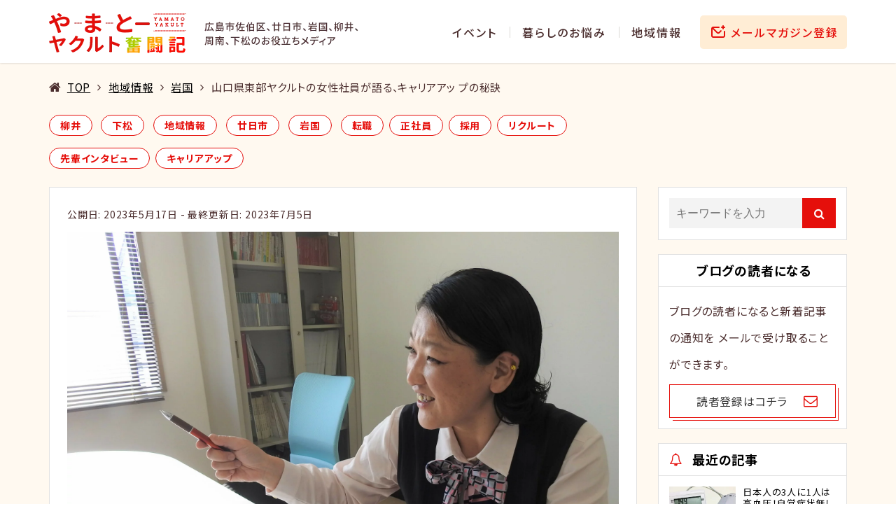

--- FILE ---
content_type: text/html; charset=UTF-8
request_url: https://www.yamato-funtouki.jp/blog/area/46433/
body_size: 55543
content:
<!DOCTYPE html>
<html lang="ja">
<head>
<!-- Google Tag Manager -->
<script>(function(w,d,s,l,i){w[l]=w[l]||[];w[l].push({'gtm.start':
new Date().getTime(),event:'gtm.js'});var f=d.getElementsByTagName(s)[0],
j=d.createElement(s),dl=l!='dataLayer'?'&l='+l:'';j.async=true;j.src=
'https://www.googletagmanager.com/gtm.js?id='+i+dl;f.parentNode.insertBefore(j,f);
})(window,document,'script','dataLayer','GTM-5T64N3H');</script>
<!-- End Google Tag Manager --><meta http-equiv="content-type" content="text/html; charset=UTF-8"/>
<meta name="HandheldFriendly" content="True"/>
<meta name="MobileOptimized" content="320"/>
<meta name="format-detection" content="telephone=no"/>
<meta name="viewport" content="width=device-width, initial-scale=1.0, maximum-scale=1, user-scalable=1.0"/>
<link rel="alternate" type="application/rss+xml" title="やまとーヤクルト奮闘記｜広島市・廿日市市・岩国市のお役立ち情報 RSS Feed" href="https://www.yamato-funtouki.jp/feed/"/>
<link rel="pingback" href="https://www.yamato-funtouki.jp/media-091/xmlrpc.php"/>
<meta property="og:image" content="https://www.yamato-funtouki.jp/media-091/wp-content/uploads/2023/05/1ef1ee9b80f39ecdd28e6a1d21f693ac.jpg">
<link rel="shortcut icon" href="https://www.yamato-funtouki.jp/media-091/wp-content/uploads/2019/11/favicon.ico"/><link rel="apple-touch-icon-precomposed" href="https://www.yamato-funtouki.jp/media-091/wp-content/uploads/2019/11/apple-touch-icon-1.png"/><meta name="twitter:card" content="summary_large_image">
<meta name="twitter:description" content="【社内インタビュー】山口県東部ヤクルトの正社員にインタビュー。やまとーヤクルトで働くきっかけは？『自分が努力すればステップアップするチャンスがある』とキャリアアップしていきた入社20年の社員にインタビュー。エリアを統括するリーダーの立場になったとき、より長期的な目標設定と理想的なビジョンを描くようになったといいます。">
<meta property="og:type" content="article">
<meta property="og:description" content ="【社内インタビュー】山口県東部ヤクルトの正社員にインタビュー。やまとーヤクルトで働くきっかけは？『自分が努力すればステップアップするチャンスがある』とキャリアアップしていきた入社20年の社員にインタビュー。エリアを統括するリーダーの立場になったとき、より長期的な目標設定と理想的なビジョンを描くようになったといいます。" />
<meta property="og:title" content ="山口県東部ヤクルトの女性社員が語る、キャリアアッ プの秘訣" />
<meta property="og:url" content ="https://www.yamato-funtouki.jp/blog/area/46433/" />
<meta property="og:site_name" content ="やまとーヤクルト奮闘記｜広島市・廿日市市・岩国市のお役立ち情報" />
<meta property="og:locale" content ="ja_JP" />
	<meta property="fb:app_id" content="1182629651923263">
<title>山口県東部ヤクルトの女性社員が語る、キャリアアッ プの秘訣</title>
                        <script>
                            /* You can add more configuration options to webfontloader by previously defining the WebFontConfig with your options */
                            if ( typeof WebFontConfig === "undefined" ) {
                                WebFontConfig = new Object();
                            }
                            WebFontConfig['google'] = {families: ['Yu+Go']};

                            (function() {
                                var wf = document.createElement( 'script' );
                                wf.src = 'https://ajax.googleapis.com/ajax/libs/webfont/1.5.3/webfont.js';
                                wf.type = 'text/javascript';
                                wf.async = 'true';
                                var s = document.getElementsByTagName( 'script' )[0];
                                s.parentNode.insertBefore( wf, s );
                            })();
                        </script>
                        <meta name='robots' content='max-image-preview:large' />
	<style>img:is([sizes="auto" i], [sizes^="auto," i]) { contain-intrinsic-size: 3000px 1500px }</style>
	
<!-- All in One SEO Pack 3.3.5 by Michael Torbert of Semper Fi Web Designob_start_detected [-1,-1] -->
<meta name="description"  content="【社内インタビュー】山口県東部ヤクルトの正社員にインタビュー。やまとーヤクルトで働くきっかけは？『自分が努力すればステップアップするチャンスがある』とキャリアアップしていきた入社20年の社員にインタビュー。エリアを統括するリーダーの立場になったとき、より長期的な目標設定と理想的なビジョンを描くようになったといいます。" />

<script type="application/ld+json" class="aioseop-schema">{"@context":"https://schema.org","@graph":[{"@type":"Organization","@id":"https://www.yamato-funtouki.jp/#organization","url":"https://www.yamato-funtouki.jp/","name":"\u3084\u307e\u3068\u30fc\u30e4\u30af\u30eb\u30c8\u596e\u95d8\u8a18\uff5c\u5e83\u5cf6\u5e02\u30fb\u5eff\u65e5\u5e02\u5e02\u30fb\u5ca9\u56fd\u5e02\u306e\u304a\u5f79\u7acb\u3061\u60c5\u5831","sameAs":[]},{"@type":"WebSite","@id":"https://www.yamato-funtouki.jp/#website","url":"https://www.yamato-funtouki.jp/","name":"\u3084\u307e\u3068\u30fc\u30e4\u30af\u30eb\u30c8\u596e\u95d8\u8a18\uff5c\u5e83\u5cf6\u5e02\u30fb\u5eff\u65e5\u5e02\u5e02\u30fb\u5ca9\u56fd\u5e02\u306e\u304a\u5f79\u7acb\u3061\u60c5\u5831","publisher":{"@id":"https://www.yamato-funtouki.jp/#organization"}},{"@type":"WebPage","@id":"https://www.yamato-funtouki.jp/blog/area/46433/#webpage","url":"https://www.yamato-funtouki.jp/blog/area/46433/","inLanguage":"ja","name":"\u5c71\u53e3\u770c\u6771\u90e8\u30e4\u30af\u30eb\u30c8\u306e\u5973\u6027\u793e\u54e1\u304c\u8a9e\u308b\u3001\u30ad\u30e3\u30ea\u30a2\u30a2\u30c3 \u30d7\u306e\u79d8\u8a23","isPartOf":{"@id":"https://www.yamato-funtouki.jp/#website"},"image":{"@type":"ImageObject","@id":"https://www.yamato-funtouki.jp/blog/area/46433/#primaryimage","url":"https://www.yamato-funtouki.jp/media-091/wp-content/uploads/2023/05/1ef1ee9b80f39ecdd28e6a1d21f693ac.jpg","width":2000,"height":1500},"primaryImageOfPage":{"@id":"https://www.yamato-funtouki.jp/blog/area/46433/#primaryimage"},"datePublished":"2023-05-17T03:00:11+09:00","dateModified":"2023-07-05T08:03:49+09:00","description":"\u3010\u793e\u5185\u30a4\u30f3\u30bf\u30d3\u30e5\u30fc\u3011\u5c71\u53e3\u770c\u6771\u90e8\u30e4\u30af\u30eb\u30c8\u306e\u6b63\u793e\u54e1\u306b\u30a4\u30f3\u30bf\u30d3\u30e5\u30fc\u3002\u3084\u307e\u3068\u30fc\u30e4\u30af\u30eb\u30c8\u3067\u50cd\u304f\u304d\u3063\u304b\u3051\u306f\uff1f\u300e\u81ea\u5206\u304c\u52aa\u529b\u3059\u308c\u3070\u30b9\u30c6\u30c3\u30d7\u30a2\u30c3\u30d7\u3059\u308b\u30c1\u30e3\u30f3\u30b9\u304c\u3042\u308b\u300f\u3068\u30ad\u30e3\u30ea\u30a2\u30a2\u30c3\u30d7\u3057\u3066\u3044\u304d\u305f\u5165\u793e20\u5e74\u306e\u793e\u54e1\u306b\u30a4\u30f3\u30bf\u30d3\u30e5\u30fc\u3002\u30a8\u30ea\u30a2\u3092\u7d71\u62ec\u3059\u308b\u30ea\u30fc\u30c0\u30fc\u306e\u7acb\u5834\u306b\u306a\u3063\u305f\u3068\u304d\u3001\u3088\u308a\u9577\u671f\u7684\u306a\u76ee\u6a19\u8a2d\u5b9a\u3068\u7406\u60f3\u7684\u306a\u30d3\u30b8\u30e7\u30f3\u3092\u63cf\u304f\u3088\u3046\u306b\u306a\u3063\u305f\u3068\u3044\u3044\u307e\u3059\u3002"},{"@type":"Article","@id":"https://www.yamato-funtouki.jp/blog/area/46433/#article","isPartOf":{"@id":"https://www.yamato-funtouki.jp/blog/area/46433/#webpage"},"author":{"@id":"https://www.yamato-funtouki.jp/blog/author/somekawa/#author"},"headline":"\u5c71\u53e3\u770c\u6771\u90e8\u30e4\u30af\u30eb\u30c8\u306e\u5973\u6027\u793e\u54e1\u304c\u8a9e\u308b\u3001\u30ad\u30e3\u30ea\u30a2\u30a2\u30c3 \u30d7\u306e\u79d8\u8a23","datePublished":"2023-05-17T03:00:11+09:00","dateModified":"2023-07-05T08:03:49+09:00","commentCount":0,"mainEntityOfPage":{"@id":"https://www.yamato-funtouki.jp/blog/area/46433/#webpage"},"publisher":{"@id":"https://www.yamato-funtouki.jp/#organization"},"articleSection":"\u67f3\u4e95, \u4e0b\u677e, \u5730\u57df\u60c5\u5831, \u5eff\u65e5\u5e02, \u5ca9\u56fd, \u8ee2\u8077, \u6b63\u793e\u54e1, \u63a1\u7528, \u30ea\u30af\u30eb\u30fc\u30c8, \u5148\u8f29\u30a4\u30f3\u30bf\u30d3\u30e5\u30fc, \u30ad\u30e3\u30ea\u30a2\u30a2\u30c3\u30d7","image":{"@type":"ImageObject","@id":"https://www.yamato-funtouki.jp/blog/area/46433/#primaryimage","url":"https://www.yamato-funtouki.jp/media-091/wp-content/uploads/2023/05/1ef1ee9b80f39ecdd28e6a1d21f693ac.jpg","width":2000,"height":1500}},{"@type":"Person","@id":"https://www.yamato-funtouki.jp/blog/author/somekawa/#author","name":"\u67d3\u5ddd\u5343\u6075","sameAs":[],"image":{"@type":"ImageObject","@id":"https://www.yamato-funtouki.jp/#personlogo","url":"https://www.yamato-funtouki.jp/media-091/wp-content/uploads/2021/04/df088c48da57fbaf2a948da0efa3c11b-96x96.jpg","width":96,"height":96,"caption":"\u67d3\u5ddd\u5343\u6075"}}]}</script>
<link rel="canonical" href="https://www.yamato-funtouki.jp/blog/area/46433/" />
<!-- All in One SEO Pack -->
<link rel='dns-prefetch' href='//www.googletagmanager.com' />
<link rel='dns-prefetch' href='//fonts.googleapis.com' />
<link rel="alternate" type="application/rss+xml" title="やまとーヤクルト奮闘記｜広島市・廿日市市・岩国市のお役立ち情報 &raquo; フィード" href="https://www.yamato-funtouki.jp/feed/" />
<link rel="alternate" type="application/rss+xml" title="やまとーヤクルト奮闘記｜広島市・廿日市市・岩国市のお役立ち情報 &raquo; コメントフィード" href="https://www.yamato-funtouki.jp/comments/feed/" />
<script type="text/javascript">
/* <![CDATA[ */
window._wpemojiSettings = {"baseUrl":"https:\/\/s.w.org\/images\/core\/emoji\/15.0.3\/72x72\/","ext":".png","svgUrl":"https:\/\/s.w.org\/images\/core\/emoji\/15.0.3\/svg\/","svgExt":".svg","source":{"concatemoji":"https:\/\/www.yamato-funtouki.jp\/media-091\/wp-includes\/js\/wp-emoji-release.min.js?ver=6.7.1"}};
/*! This file is auto-generated */
!function(i,n){var o,s,e;function c(e){try{var t={supportTests:e,timestamp:(new Date).valueOf()};sessionStorage.setItem(o,JSON.stringify(t))}catch(e){}}function p(e,t,n){e.clearRect(0,0,e.canvas.width,e.canvas.height),e.fillText(t,0,0);var t=new Uint32Array(e.getImageData(0,0,e.canvas.width,e.canvas.height).data),r=(e.clearRect(0,0,e.canvas.width,e.canvas.height),e.fillText(n,0,0),new Uint32Array(e.getImageData(0,0,e.canvas.width,e.canvas.height).data));return t.every(function(e,t){return e===r[t]})}function u(e,t,n){switch(t){case"flag":return n(e,"\ud83c\udff3\ufe0f\u200d\u26a7\ufe0f","\ud83c\udff3\ufe0f\u200b\u26a7\ufe0f")?!1:!n(e,"\ud83c\uddfa\ud83c\uddf3","\ud83c\uddfa\u200b\ud83c\uddf3")&&!n(e,"\ud83c\udff4\udb40\udc67\udb40\udc62\udb40\udc65\udb40\udc6e\udb40\udc67\udb40\udc7f","\ud83c\udff4\u200b\udb40\udc67\u200b\udb40\udc62\u200b\udb40\udc65\u200b\udb40\udc6e\u200b\udb40\udc67\u200b\udb40\udc7f");case"emoji":return!n(e,"\ud83d\udc26\u200d\u2b1b","\ud83d\udc26\u200b\u2b1b")}return!1}function f(e,t,n){var r="undefined"!=typeof WorkerGlobalScope&&self instanceof WorkerGlobalScope?new OffscreenCanvas(300,150):i.createElement("canvas"),a=r.getContext("2d",{willReadFrequently:!0}),o=(a.textBaseline="top",a.font="600 32px Arial",{});return e.forEach(function(e){o[e]=t(a,e,n)}),o}function t(e){var t=i.createElement("script");t.src=e,t.defer=!0,i.head.appendChild(t)}"undefined"!=typeof Promise&&(o="wpEmojiSettingsSupports",s=["flag","emoji"],n.supports={everything:!0,everythingExceptFlag:!0},e=new Promise(function(e){i.addEventListener("DOMContentLoaded",e,{once:!0})}),new Promise(function(t){var n=function(){try{var e=JSON.parse(sessionStorage.getItem(o));if("object"==typeof e&&"number"==typeof e.timestamp&&(new Date).valueOf()<e.timestamp+604800&&"object"==typeof e.supportTests)return e.supportTests}catch(e){}return null}();if(!n){if("undefined"!=typeof Worker&&"undefined"!=typeof OffscreenCanvas&&"undefined"!=typeof URL&&URL.createObjectURL&&"undefined"!=typeof Blob)try{var e="postMessage("+f.toString()+"("+[JSON.stringify(s),u.toString(),p.toString()].join(",")+"));",r=new Blob([e],{type:"text/javascript"}),a=new Worker(URL.createObjectURL(r),{name:"wpTestEmojiSupports"});return void(a.onmessage=function(e){c(n=e.data),a.terminate(),t(n)})}catch(e){}c(n=f(s,u,p))}t(n)}).then(function(e){for(var t in e)n.supports[t]=e[t],n.supports.everything=n.supports.everything&&n.supports[t],"flag"!==t&&(n.supports.everythingExceptFlag=n.supports.everythingExceptFlag&&n.supports[t]);n.supports.everythingExceptFlag=n.supports.everythingExceptFlag&&!n.supports.flag,n.DOMReady=!1,n.readyCallback=function(){n.DOMReady=!0}}).then(function(){return e}).then(function(){var e;n.supports.everything||(n.readyCallback(),(e=n.source||{}).concatemoji?t(e.concatemoji):e.wpemoji&&e.twemoji&&(t(e.twemoji),t(e.wpemoji)))}))}((window,document),window._wpemojiSettings);
/* ]]> */
</script>
<link rel='stylesheet' id='sbi_styles-css' href='https://www.yamato-funtouki.jp/media-091/wp-content/plugins/instagram-feed/css/sbi-styles.min.css?ver=6.6.1' type='text/css' media='all' />
<style id='wp-emoji-styles-inline-css' type='text/css'>

	img.wp-smiley, img.emoji {
		display: inline !important;
		border: none !important;
		box-shadow: none !important;
		height: 1em !important;
		width: 1em !important;
		margin: 0 0.07em !important;
		vertical-align: -0.1em !important;
		background: none !important;
		padding: 0 !important;
	}
</style>
<link rel='stylesheet' id='wp-block-library-css' href='https://www.yamato-funtouki.jp/media-091/wp-includes/css/dist/block-library/style.min.css?ver=6.7.1' type='text/css' media='all' />
<style id='classic-theme-styles-inline-css' type='text/css'>
/*! This file is auto-generated */
.wp-block-button__link{color:#fff;background-color:#32373c;border-radius:9999px;box-shadow:none;text-decoration:none;padding:calc(.667em + 2px) calc(1.333em + 2px);font-size:1.125em}.wp-block-file__button{background:#32373c;color:#fff;text-decoration:none}
</style>
<style id='global-styles-inline-css' type='text/css'>
:root{--wp--preset--aspect-ratio--square: 1;--wp--preset--aspect-ratio--4-3: 4/3;--wp--preset--aspect-ratio--3-4: 3/4;--wp--preset--aspect-ratio--3-2: 3/2;--wp--preset--aspect-ratio--2-3: 2/3;--wp--preset--aspect-ratio--16-9: 16/9;--wp--preset--aspect-ratio--9-16: 9/16;--wp--preset--color--black: #000000;--wp--preset--color--cyan-bluish-gray: #abb8c3;--wp--preset--color--white: #ffffff;--wp--preset--color--pale-pink: #f78da7;--wp--preset--color--vivid-red: #cf2e2e;--wp--preset--color--luminous-vivid-orange: #ff6900;--wp--preset--color--luminous-vivid-amber: #fcb900;--wp--preset--color--light-green-cyan: #7bdcb5;--wp--preset--color--vivid-green-cyan: #00d084;--wp--preset--color--pale-cyan-blue: #8ed1fc;--wp--preset--color--vivid-cyan-blue: #0693e3;--wp--preset--color--vivid-purple: #9b51e0;--wp--preset--gradient--vivid-cyan-blue-to-vivid-purple: linear-gradient(135deg,rgba(6,147,227,1) 0%,rgb(155,81,224) 100%);--wp--preset--gradient--light-green-cyan-to-vivid-green-cyan: linear-gradient(135deg,rgb(122,220,180) 0%,rgb(0,208,130) 100%);--wp--preset--gradient--luminous-vivid-amber-to-luminous-vivid-orange: linear-gradient(135deg,rgba(252,185,0,1) 0%,rgba(255,105,0,1) 100%);--wp--preset--gradient--luminous-vivid-orange-to-vivid-red: linear-gradient(135deg,rgba(255,105,0,1) 0%,rgb(207,46,46) 100%);--wp--preset--gradient--very-light-gray-to-cyan-bluish-gray: linear-gradient(135deg,rgb(238,238,238) 0%,rgb(169,184,195) 100%);--wp--preset--gradient--cool-to-warm-spectrum: linear-gradient(135deg,rgb(74,234,220) 0%,rgb(151,120,209) 20%,rgb(207,42,186) 40%,rgb(238,44,130) 60%,rgb(251,105,98) 80%,rgb(254,248,76) 100%);--wp--preset--gradient--blush-light-purple: linear-gradient(135deg,rgb(255,206,236) 0%,rgb(152,150,240) 100%);--wp--preset--gradient--blush-bordeaux: linear-gradient(135deg,rgb(254,205,165) 0%,rgb(254,45,45) 50%,rgb(107,0,62) 100%);--wp--preset--gradient--luminous-dusk: linear-gradient(135deg,rgb(255,203,112) 0%,rgb(199,81,192) 50%,rgb(65,88,208) 100%);--wp--preset--gradient--pale-ocean: linear-gradient(135deg,rgb(255,245,203) 0%,rgb(182,227,212) 50%,rgb(51,167,181) 100%);--wp--preset--gradient--electric-grass: linear-gradient(135deg,rgb(202,248,128) 0%,rgb(113,206,126) 100%);--wp--preset--gradient--midnight: linear-gradient(135deg,rgb(2,3,129) 0%,rgb(40,116,252) 100%);--wp--preset--font-size--small: 13px;--wp--preset--font-size--medium: 20px;--wp--preset--font-size--large: 36px;--wp--preset--font-size--x-large: 42px;--wp--preset--spacing--20: 0.44rem;--wp--preset--spacing--30: 0.67rem;--wp--preset--spacing--40: 1rem;--wp--preset--spacing--50: 1.5rem;--wp--preset--spacing--60: 2.25rem;--wp--preset--spacing--70: 3.38rem;--wp--preset--spacing--80: 5.06rem;--wp--preset--shadow--natural: 6px 6px 9px rgba(0, 0, 0, 0.2);--wp--preset--shadow--deep: 12px 12px 50px rgba(0, 0, 0, 0.4);--wp--preset--shadow--sharp: 6px 6px 0px rgba(0, 0, 0, 0.2);--wp--preset--shadow--outlined: 6px 6px 0px -3px rgba(255, 255, 255, 1), 6px 6px rgba(0, 0, 0, 1);--wp--preset--shadow--crisp: 6px 6px 0px rgba(0, 0, 0, 1);}:where(.is-layout-flex){gap: 0.5em;}:where(.is-layout-grid){gap: 0.5em;}body .is-layout-flex{display: flex;}.is-layout-flex{flex-wrap: wrap;align-items: center;}.is-layout-flex > :is(*, div){margin: 0;}body .is-layout-grid{display: grid;}.is-layout-grid > :is(*, div){margin: 0;}:where(.wp-block-columns.is-layout-flex){gap: 2em;}:where(.wp-block-columns.is-layout-grid){gap: 2em;}:where(.wp-block-post-template.is-layout-flex){gap: 1.25em;}:where(.wp-block-post-template.is-layout-grid){gap: 1.25em;}.has-black-color{color: var(--wp--preset--color--black) !important;}.has-cyan-bluish-gray-color{color: var(--wp--preset--color--cyan-bluish-gray) !important;}.has-white-color{color: var(--wp--preset--color--white) !important;}.has-pale-pink-color{color: var(--wp--preset--color--pale-pink) !important;}.has-vivid-red-color{color: var(--wp--preset--color--vivid-red) !important;}.has-luminous-vivid-orange-color{color: var(--wp--preset--color--luminous-vivid-orange) !important;}.has-luminous-vivid-amber-color{color: var(--wp--preset--color--luminous-vivid-amber) !important;}.has-light-green-cyan-color{color: var(--wp--preset--color--light-green-cyan) !important;}.has-vivid-green-cyan-color{color: var(--wp--preset--color--vivid-green-cyan) !important;}.has-pale-cyan-blue-color{color: var(--wp--preset--color--pale-cyan-blue) !important;}.has-vivid-cyan-blue-color{color: var(--wp--preset--color--vivid-cyan-blue) !important;}.has-vivid-purple-color{color: var(--wp--preset--color--vivid-purple) !important;}.has-black-background-color{background-color: var(--wp--preset--color--black) !important;}.has-cyan-bluish-gray-background-color{background-color: var(--wp--preset--color--cyan-bluish-gray) !important;}.has-white-background-color{background-color: var(--wp--preset--color--white) !important;}.has-pale-pink-background-color{background-color: var(--wp--preset--color--pale-pink) !important;}.has-vivid-red-background-color{background-color: var(--wp--preset--color--vivid-red) !important;}.has-luminous-vivid-orange-background-color{background-color: var(--wp--preset--color--luminous-vivid-orange) !important;}.has-luminous-vivid-amber-background-color{background-color: var(--wp--preset--color--luminous-vivid-amber) !important;}.has-light-green-cyan-background-color{background-color: var(--wp--preset--color--light-green-cyan) !important;}.has-vivid-green-cyan-background-color{background-color: var(--wp--preset--color--vivid-green-cyan) !important;}.has-pale-cyan-blue-background-color{background-color: var(--wp--preset--color--pale-cyan-blue) !important;}.has-vivid-cyan-blue-background-color{background-color: var(--wp--preset--color--vivid-cyan-blue) !important;}.has-vivid-purple-background-color{background-color: var(--wp--preset--color--vivid-purple) !important;}.has-black-border-color{border-color: var(--wp--preset--color--black) !important;}.has-cyan-bluish-gray-border-color{border-color: var(--wp--preset--color--cyan-bluish-gray) !important;}.has-white-border-color{border-color: var(--wp--preset--color--white) !important;}.has-pale-pink-border-color{border-color: var(--wp--preset--color--pale-pink) !important;}.has-vivid-red-border-color{border-color: var(--wp--preset--color--vivid-red) !important;}.has-luminous-vivid-orange-border-color{border-color: var(--wp--preset--color--luminous-vivid-orange) !important;}.has-luminous-vivid-amber-border-color{border-color: var(--wp--preset--color--luminous-vivid-amber) !important;}.has-light-green-cyan-border-color{border-color: var(--wp--preset--color--light-green-cyan) !important;}.has-vivid-green-cyan-border-color{border-color: var(--wp--preset--color--vivid-green-cyan) !important;}.has-pale-cyan-blue-border-color{border-color: var(--wp--preset--color--pale-cyan-blue) !important;}.has-vivid-cyan-blue-border-color{border-color: var(--wp--preset--color--vivid-cyan-blue) !important;}.has-vivid-purple-border-color{border-color: var(--wp--preset--color--vivid-purple) !important;}.has-vivid-cyan-blue-to-vivid-purple-gradient-background{background: var(--wp--preset--gradient--vivid-cyan-blue-to-vivid-purple) !important;}.has-light-green-cyan-to-vivid-green-cyan-gradient-background{background: var(--wp--preset--gradient--light-green-cyan-to-vivid-green-cyan) !important;}.has-luminous-vivid-amber-to-luminous-vivid-orange-gradient-background{background: var(--wp--preset--gradient--luminous-vivid-amber-to-luminous-vivid-orange) !important;}.has-luminous-vivid-orange-to-vivid-red-gradient-background{background: var(--wp--preset--gradient--luminous-vivid-orange-to-vivid-red) !important;}.has-very-light-gray-to-cyan-bluish-gray-gradient-background{background: var(--wp--preset--gradient--very-light-gray-to-cyan-bluish-gray) !important;}.has-cool-to-warm-spectrum-gradient-background{background: var(--wp--preset--gradient--cool-to-warm-spectrum) !important;}.has-blush-light-purple-gradient-background{background: var(--wp--preset--gradient--blush-light-purple) !important;}.has-blush-bordeaux-gradient-background{background: var(--wp--preset--gradient--blush-bordeaux) !important;}.has-luminous-dusk-gradient-background{background: var(--wp--preset--gradient--luminous-dusk) !important;}.has-pale-ocean-gradient-background{background: var(--wp--preset--gradient--pale-ocean) !important;}.has-electric-grass-gradient-background{background: var(--wp--preset--gradient--electric-grass) !important;}.has-midnight-gradient-background{background: var(--wp--preset--gradient--midnight) !important;}.has-small-font-size{font-size: var(--wp--preset--font-size--small) !important;}.has-medium-font-size{font-size: var(--wp--preset--font-size--medium) !important;}.has-large-font-size{font-size: var(--wp--preset--font-size--large) !important;}.has-x-large-font-size{font-size: var(--wp--preset--font-size--x-large) !important;}
:where(.wp-block-post-template.is-layout-flex){gap: 1.25em;}:where(.wp-block-post-template.is-layout-grid){gap: 1.25em;}
:where(.wp-block-columns.is-layout-flex){gap: 2em;}:where(.wp-block-columns.is-layout-grid){gap: 2em;}
:root :where(.wp-block-pullquote){font-size: 1.5em;line-height: 1.6;}
</style>
<link rel='stylesheet' id='ts_fab_css-css' href='https://www.yamato-funtouki.jp/media-091/wp-content/plugins/fancier-author-box/css/ts-fab.min.css?ver=1.4' type='text/css' media='all' />
<link rel='stylesheet' id='wp-faq-schema-jquery-ui-css' href='https://www.yamato-funtouki.jp/media-091/wp-content/plugins/faq-schema-for-pages-and-posts//css/jquery-ui.css?ver=2.0.0' type='text/css' media='all' />
<link rel='stylesheet' id='owl-carousel.-css' href='https://www.yamato-funtouki.jp/media-091/wp-content/themes/tiger/assets/css/owl.carousel.min.css' type='text/css' media='all' />
<link rel='stylesheet' id='infact-reviews-css' href='https://www.yamato-funtouki.jp/media-091/wp-content/themes/tiger/reviews//assets/css/reviews.css' type='text/css' media='all' />
<link rel='stylesheet' id='infact-front-css' href='https://www.yamato-funtouki.jp/media-091/wp-content/themes/tiger/assets/css/infact.css' type='text/css' media='all' />
<link rel='stylesheet' id='jquery-skippr-css' href='https://www.yamato-funtouki.jp/media-091/wp-content/themes/tiger/assets/css/jquery.skippr.css' type='text/css' media='all' />
<link rel='stylesheet' id='swiper-css' href='https://www.yamato-funtouki.jp/media-091/wp-content/themes/tiger/assets/css/swiper.min.css' type='text/css' media='all' />
<link rel='stylesheet' id='dashicons-css' href='https://www.yamato-funtouki.jp/media-091/wp-includes/css/dashicons.min.css?ver=6.7.1' type='text/css' media='all' />
<link rel='stylesheet' id='google-fonts-css' href='https://fonts.googleapis.com/css?family=Noto+Sans+JP:100,300,400,500,700,900|Noto+Serif+JP:300,400,500,600,700,900&#038;display=swap&#038;subset=japanese' type='text/css' media='all' />
<link rel='stylesheet' id='mburger-css' href='https://www.yamato-funtouki.jp/media-091/wp-content/themes/tiger/assets/js/mburger/mburger.css' type='text/css' media='all' />
<link rel='stylesheet' id='google-fonts-add-css' href='https://fonts.googleapis.com/css?family=Noto+Sans+JP:400,700,900' type='text/css' media='all' />
<link rel='stylesheet' id='google-fonts-add-2-css' href='https://fonts.googleapis.com/css?family=Poppins&#038;display=swap' type='text/css' media='all' />
<link rel='stylesheet' id='tiger-yamato-funtouki-css' href='https://www.yamato-funtouki.jp/media-091/wp-content/plugins/custom-yamato-funtouki/assets/css/yamato_funtouki.css' type='text/css' media='all' />
<script type="text/javascript" src="https://www.yamato-funtouki.jp/media-091/wp-includes/js/jquery/jquery.min.js?ver=3.7.1" id="jquery-core-js"></script>
<script type="text/javascript" defer="defer" src="https://www.yamato-funtouki.jp/media-091/wp-includes/js/jquery/jquery-migrate.min.js?ver=3.4.1" id="jquery-migrate-js"></script>
<script type="text/javascript" defer="defer" src="https://www.yamato-funtouki.jp/media-091/wp-content/plugins/fancier-author-box/js/ts-fab.min.js?ver=1.4" id="ts_fab_js-js"></script>
<script type="text/javascript" defer="defer" src="//www.yamato-funtouki.jp/media-091/wp-content/plugins/revslider/sr6/assets/js/rbtools.min.js?ver=6.7.28" async id="tp-tools-js"></script>
<script type="text/javascript" defer="defer" src="//www.yamato-funtouki.jp/media-091/wp-content/plugins/revslider/sr6/assets/js/rs6.min.js?ver=6.7.28" async id="revmin-js"></script>

<!-- Google tag (gtag.js) snippet added by Site Kit -->

<!-- Google アナリティクス スニペット (Site Kit が追加) -->
<script type="text/javascript" src="https://www.googletagmanager.com/gtag/js?id=G-Q27CFX8VD1" id="google_gtagjs-js" async></script>
<script type="text/javascript" id="google_gtagjs-js-after">
/* <![CDATA[ */
window.dataLayer = window.dataLayer || [];function gtag(){dataLayer.push(arguments);}
gtag("set","linker",{"domains":["www.yamato-funtouki.jp"]});
gtag("js", new Date());
gtag("set", "developer_id.dZTNiMT", true);
gtag("config", "G-Q27CFX8VD1");
 window._googlesitekit = window._googlesitekit || {}; window._googlesitekit.throttledEvents = []; window._googlesitekit.gtagEvent = (name, data) => { var key = JSON.stringify( { name, data } ); if ( !! window._googlesitekit.throttledEvents[ key ] ) { return; } window._googlesitekit.throttledEvents[ key ] = true; setTimeout( () => { delete window._googlesitekit.throttledEvents[ key ]; }, 5 ); gtag( "event", name, { ...data, event_source: "site-kit" } ); } 
/* ]]> */
</script>

<!-- End Google tag (gtag.js) snippet added by Site Kit -->
<script></script><link rel="https://api.w.org/" href="https://www.yamato-funtouki.jp/wp-json/" /><link rel="alternate" title="JSON" type="application/json" href="https://www.yamato-funtouki.jp/wp-json/wp/v2/posts/46433" /><link rel="EditURI" type="application/rsd+xml" title="RSD" href="https://www.yamato-funtouki.jp/media-091/xmlrpc.php?rsd" />
<meta name="generator" content="WordPress 6.7.1" />
<link rel='shortlink' href='https://www.yamato-funtouki.jp/?p=46433' />
<link rel="alternate" title="oEmbed (JSON)" type="application/json+oembed" href="https://www.yamato-funtouki.jp/wp-json/oembed/1.0/embed?url=https%3A%2F%2Fwww.yamato-funtouki.jp%2Fblog%2Farea%2F46433%2F" />
<link rel="alternate" title="oEmbed (XML)" type="text/xml+oembed" href="https://www.yamato-funtouki.jp/wp-json/oembed/1.0/embed?url=https%3A%2F%2Fwww.yamato-funtouki.jp%2Fblog%2Farea%2F46433%2F&#038;format=xml" />
<meta name="generator" content="Site Kit by Google 1.144.0" /><meta name="generator" content="Powered by WPBakery Page Builder - drag and drop page builder for WordPress."/>
<link rel="amphtml" href="https://www.yamato-funtouki.jp/blog/area/46433/amp/"><meta name="generator" content="Powered by Slider Revolution 6.7.28 - responsive, Mobile-Friendly Slider Plugin for WordPress with comfortable drag and drop interface." />
<link rel="icon" href="https://www.yamato-funtouki.jp/media-091/wp-content/uploads/2019/11/cropped-site-icon-32x32.png" sizes="32x32" />
<link rel="icon" href="https://www.yamato-funtouki.jp/media-091/wp-content/uploads/2019/11/cropped-site-icon-192x192.png" sizes="192x192" />
<link rel="apple-touch-icon" href="https://www.yamato-funtouki.jp/media-091/wp-content/uploads/2019/11/cropped-site-icon-180x180.png" />
<meta name="msapplication-TileImage" content="https://www.yamato-funtouki.jp/media-091/wp-content/uploads/2019/11/cropped-site-icon-270x270.png" />
<style id="infact-tiger-css-inline" type="text/css">a{color:#e07bc8;}.pagination a:hover,section.blog article .entry-meta .wrap .more-link:hover{background-color:#bfbfbf;}section.blog article .entry-category a:hover,a:active,a:focus,a:hover{color:#bfbfbf;}h1{color:#333333 !important;}h1 a{color:#333333;}h1 a:hover{color:#bfbfbf;}h2{font-family:Lato,"游ゴシック Medium","游ゴシック体","Yu Gothic Medium",YuGothic,"ヒラギノ角ゴ ProN","Hiragino Kaku Gothic ProN","メイリオ",Meiryo,"ＭＳ Ｐゴシック","MS PGothic",sans-serif !important;letter-spacing:2px !important;color:#333333 !important;}h2 a{color:#333333;}h2 a:hover{color:#bfbfbf;}h3{color:#333333 !important;}h3 a{color:#333333;}h3 a:hover{color:#bfbfbf;}h4{color:#333333 !important;}h4 a{color:#333333;}h4 a:hover{color:#bfbfbf;}body{color:#000000;}#nav{font-size:16px;}#nav a{color:#ffffff;}#nav a:hover{color:#bfbfbf;}footer.site-footer .footer-bottom ul{background-color:#e6432d}footer.site-footer .footer-bottom ul li{border-color:#ffffff}footer.site-footer .footer-bottom ul li a{color:#ffffff}.single-blog,section.blog,.bg-content{background-color:#fff9f0;}.lstBlogitems .item.rabbit-style .blog-item .sub-cat a:hover,.lstBlogitems .item.rabbit-style .blog-item .sub-cat a{color:#e50f0b;}.lstCategories a{color:#e50f0b;border-color:#e50f0b;}.infact-blog-post .blog-more a,.lstCategories a:active,.lstCategories a:hover,.lstCategories a.active{background-color:#e50f0b;}.group-category ul{border-color:#e50f0b;}.group-category ul li a{background-color:#e50f0b;border-color:#e50f0b;}.searchform-section .search button[type=submit]{background-color:#e50f0b;}.page-navitation .current{background-color:#e50f0b;}.page-navitation a:hover{background-color:rgba(229,15,11,0.7);}section.blog .kizi-single h3:before,.side-kizi .side-news h3:before,.side-kizi .side-fpost h3:before{color:#e50f0b;}section.blog .kizi-single h2{border-color:#e50f0b;}.btn_redirect_mail:before,.btn_redirect_mail{border-color:#e50f0b;}.btn_redirect_mail i{color:#e50f0b;}.btn_redirect_mail:hover{background-color:#e50f0b;}section.blog .kizi-single h3{border-color:#e50f0b;}.ts-fab-text h4{color:#e50f0b !important;}section.blog .main-kizi.rabbit-style .kizi-related>h4:before{color:#e50f0b;}section.blog .kizi-single h2{background-color:rgba(229,15,11,0.15);}section.blog .kizi-single h4{background-color:rgba(229,15,11,0.15);}section.blog .kizi-related .wrap-related .item .desc a:hover,.side-kizi .side-box .widget_archive ul li a:hover,.side-kizi .side-box .widget_categories ul li a:hover,footer.site-footer .footer-column a:hover,.kizi-single .outline__link:hover,.breadcrumbs li a:hover,.side-kizi .side-box .box-sb01 a:hover{color:#bfbfbf}.kizi-single .outline__link,.side-kizi .side-box .box-sb01 a,.breadcrumbs li a,footer.site-footer .footer-column a{color:#000000}body.search h2.ttl-blog,.lstBlogitems .item .blog-item a h3,.single-post h1,.single-post h2,.single-post h3,.single-post h4,.single-post h5,.single-post h6{color:#000000 !important;}footer.site-footer .footer-column .column ul:not(.menu) li i{border-color:#e07bc8}footer.site-footer .footer-column .column ul:not(.menu) li a:hover i{border-color:#bfbfbf}.ift-access .list .item .sub-img:before{border-top-color:#e07bc8}@media screen and (max-width:768px){.ift-access .list .item:before{border-top-color:#e07bc8}}footer.site-footer{background-color:#ffffff}footer.site-footer{color:#000000}#nav ul li ul.sub-menu li{background-color:rgba(255,255,255,0.8)}header.site-header.fixed{background-color:rgba(255,255,255,1)}header.site-header.fixed:hover{background-color:#ffffff}header.site-header.fixed.trans:before{background-color:#ffffff}#nav-sp{background-color:#e6432d;}#nav-sp ul li a{color:#ffffff;}#nav-sp ul li{border-bottom-color:#ffffff;border-top-color:#ffffff;;}</style><script>function setREVStartSize(e){
			//window.requestAnimationFrame(function() {
				window.RSIW = window.RSIW===undefined ? window.innerWidth : window.RSIW;
				window.RSIH = window.RSIH===undefined ? window.innerHeight : window.RSIH;
				try {
					var pw = document.getElementById(e.c).parentNode.offsetWidth,
						newh;
					pw = pw===0 || isNaN(pw) || (e.l=="fullwidth" || e.layout=="fullwidth") ? window.RSIW : pw;
					e.tabw = e.tabw===undefined ? 0 : parseInt(e.tabw);
					e.thumbw = e.thumbw===undefined ? 0 : parseInt(e.thumbw);
					e.tabh = e.tabh===undefined ? 0 : parseInt(e.tabh);
					e.thumbh = e.thumbh===undefined ? 0 : parseInt(e.thumbh);
					e.tabhide = e.tabhide===undefined ? 0 : parseInt(e.tabhide);
					e.thumbhide = e.thumbhide===undefined ? 0 : parseInt(e.thumbhide);
					e.mh = e.mh===undefined || e.mh=="" || e.mh==="auto" ? 0 : parseInt(e.mh,0);
					if(e.layout==="fullscreen" || e.l==="fullscreen")
						newh = Math.max(e.mh,window.RSIH);
					else{
						e.gw = Array.isArray(e.gw) ? e.gw : [e.gw];
						for (var i in e.rl) if (e.gw[i]===undefined || e.gw[i]===0) e.gw[i] = e.gw[i-1];
						e.gh = e.el===undefined || e.el==="" || (Array.isArray(e.el) && e.el.length==0)? e.gh : e.el;
						e.gh = Array.isArray(e.gh) ? e.gh : [e.gh];
						for (var i in e.rl) if (e.gh[i]===undefined || e.gh[i]===0) e.gh[i] = e.gh[i-1];
											
						var nl = new Array(e.rl.length),
							ix = 0,
							sl;
						e.tabw = e.tabhide>=pw ? 0 : e.tabw;
						e.thumbw = e.thumbhide>=pw ? 0 : e.thumbw;
						e.tabh = e.tabhide>=pw ? 0 : e.tabh;
						e.thumbh = e.thumbhide>=pw ? 0 : e.thumbh;
						for (var i in e.rl) nl[i] = e.rl[i]<window.RSIW ? 0 : e.rl[i];
						sl = nl[0];
						for (var i in nl) if (sl>nl[i] && nl[i]>0) { sl = nl[i]; ix=i;}
						var m = pw>(e.gw[ix]+e.tabw+e.thumbw) ? 1 : (pw-(e.tabw+e.thumbw)) / (e.gw[ix]);
						newh =  (e.gh[ix] * m) + (e.tabh + e.thumbh);
					}
					var el = document.getElementById(e.c);
					if (el!==null && el) el.style.height = newh+"px";
					el = document.getElementById(e.c+"_wrapper");
					if (el!==null && el) {
						el.style.height = newh+"px";
						el.style.display = "block";
					}
				} catch(e){
					console.log("Failure at Presize of Slider:" + e)
				}
			//});
		  };</script>
<noscript><style> .wpb_animate_when_almost_visible { opacity: 1; }</style></noscript>
<script>
    jQuery( function( $ ) {
        // setViewport
        spView = 'width=device-width,initial-scale=1.0,minimum-scale=1.0,maximum-scale=1.0,user-scalable=0';
        tbView = 'width=1200px,maximum-scale=2.0,user-scalable=1';

        if (navigator.userAgent.indexOf('iPhone') > 0 || navigator.userAgent.indexOf('iPod') > 0 || (navigator.userAgent.indexOf('Android') > 0 && navigator.userAgent.indexOf('Mobile') > 0)) {
            $('head').prepend('<meta name="viewport" content="' + spView + '" id="viewport">');
        } else if (navigator.userAgent.indexOf('iPad') > 0 || (navigator.userAgent.indexOf('Android') > 0 && navigator.userAgent.indexOf('Mobile') == -1) || navigator.userAgent.indexOf('A1_07') > 0 || navigator.userAgent.indexOf('SC-01C') > 0) {
            $('head').prepend('<meta name="viewport" content="' + tbView + '" id="viewport">');
            $('.site-header .container').css({
                'paddingRight': '15px',
                'paddingLeft': '15px',
            });
        }

        // iPhone6 Plus Landscape Viewport
        if (navigator.userAgent.indexOf('iPhone') > 0) {
            if (window.devicePixelRatio == 3) {
                if (window.orientation == 0) {
                    $('#viewport').attr('content', spView);
                } else {
                    $('#viewport').attr('content', tbView);
                }

                window.onorientationchange = setView;

                function setView() {
                    setTimeout(function () {
                        location.reload();
                        return false;
                    }, 500);
                }
            }
        }
    });
</script>
</head>

<body data-rsssl=1 class="post-template-default single single-post postid-46433 single-format-standard page-tc-post-46433 wpb-js-composer js-comp-ver-8.2 vc_responsive">
<!-- Google Tag Manager (noscript) -->
<noscript><iframe src="https://www.googletagmanager.com/ns.html?id=GTM-5T64N3H"
height="0" width="0" style="display:none;visibility:hidden"></iframe></noscript>
<!-- End Google Tag Manager (noscript) -->

<script type="text/javascript">
if(!window._pt_sp_2){
window._pt_lt = new Date().getTime();
window._pt_sp_2 = [];
_pt_sp_2.push('setAccount,50b9a26c');
var _protocol = (("https:" == document.location.protocol) ? " https://" : " http://");
(function() {
var atag = document.createElement('script'); atag.type = 'text/javascript'; atag.async = true;
atag.src = _protocol + 'js.ptengine.jp/50b9a26c.js';
var s = document.getElementsByTagName('script')[0];
s.parentNode.insertBefore(atag, s);
})();
}
</script><div id="fb-root"></div>
<script>(function (d, s, id) {
        var js, fjs = d.getElementsByTagName(s)[0];
        if (d.getElementById(id)) return;
        js = d.createElement(s);
        js.id = id;
        js.src = "//connect.facebook.net/ja_JP/sdk.js#xfbml=1&appId=1182629651923263&version=v2.3";
        fjs.parentNode.insertBefore(js, fjs);
    }(document, 'script', 'facebook-jssdk'));</script>
<div id="overlay"></div>
<!-- <div class="menu-wrap">
    <nav class="can-menu">
        <div class="icon-list">
            <a href="#"><i class="fa fa-fw fa-star-o"></i><span>Favorites</span></a>
            <a href="#"><i class="fa fa-fw fa-bell-o"></i><span>Alerts</span></a>
            <a href="#"><i class="fa fa-fw fa-envelope-o"></i><span>Messages</span></a>
            <a href="#"><i class="fa fa-fw fa-comment-o"></i><span>Comments</span></a>
            <a href="#"><i class="fa fa-fw fa-bar-chart-o"></i><span>Analytics</span></a>
            <a href="#"><i class="fa fa-fw fa-newspaper-o"></i><span>Reading List</span></a>
        </div>
    </nav>
    <button class="close-button" id="close-button">Close Menu</button>
    <div class="morph-shape" id="morph-shape" data-morph-open="M-1,0h101c0,0,0-1,0,395c0,404,0,405,0,405H-1V0z">
        <svg xmlns="http://www.w3.org/2000/svg" width="100%" height="100%" viewBox="0 0 100 800" preserveAspectRatio="none">
            <path d="M-1,0h101c0,0-97.833,153.603-97.833,396.167C2.167,627.579,100,800,100,800H-1V0z"/>
        </svg>
    </div>
</div>
<button class="menu-button" id="open-button">Open Menu</button> -->
<div class="site">
    <div class="site-inner">
                <header class="site-header fixed">
                        <div class="container">
                		<div class="hlogo slogan-top">
			
			<a href="https://www.yamato-funtouki.jp" class="logo ">
					        <img src="https://www.yamato-funtouki.jp/media-091/wp-content/uploads/2019/12/logo-2.png" alt="やまとーヤクルト奮闘記｜広島市・廿日市市・岩国市のお役立ち情報"/>
					    </a>

	    </div>
	                                                	<style type="text/css">
		.wpml-wrap {
			float: left;
			margin-left: 10px;
			margin-top: 5px;
		}
		.wpml-ls-legacy-dropdown {
			width: 10.8em;
		}
		header.site-header.fixed .wpml-ls-legacy-dropdown a {
			color: #000;
		}		
	</style>
	<div class="only-pc wpml-wrap"></div>                <nav id="nav">
                    <div class="menu-main-menu2-container"><ul id="menu-main-menu2" class="menu"><li id="menu-item-1635" class="menu-item menu-item-type-taxonomy menu-item-object-category menu-item-1635"><a href="https://www.yamato-funtouki.jp/blog/category/event/">イベント</a></li>
<li id="menu-item-1636" class="menu-item menu-item-type-taxonomy menu-item-object-category menu-item-1636"><a href="https://www.yamato-funtouki.jp/blog/category/life/">暮らしのお悩み</a></li>
<li id="menu-item-1637" class="menu-item menu-item-type-taxonomy menu-item-object-category current-post-ancestor current-menu-parent current-post-parent menu-item-1637"><a href="https://www.yamato-funtouki.jp/blog/category/area/">地域情報</a></li>
<li id="menu-item-1638" class="btn-entry menu-item menu-item-type-custom menu-item-object-custom menu-item-1638"><a href="https://www.yamato-funtouki.jp/mail/">メールマガジン登録</a></li>
</ul></div>                                    </nav>
                                <div class="only-sp sp-right">
                    <div class="group-menu">
                        	<!-- <span id="hamburger" class="" style="">
		<a href="#menu" id="btn-menu-sp" class="mburger mburger--collapse">
			<b></b>
			<b></b>
			<b></b>
		</a>
	</span> -->
	<a class="sp-menu" href="#" id="btn-menu-sp" style="background-color: #e6432d; ">
		<i style="background: #ffffff; "></i>
	</a>
	                    </div>
                </div>
                            </div>      
        </header>
                <div class="site-content"><section class="blog single-blog">
	<div class="container"><ul class="breadcrumbs"><li class="item-home"><i class="fa fa-home"></i><a class="bread-link bread-home" href="https://www.yamato-funtouki.jp" title="TOP">TOP</a></li><li class="item-cat"><a href="https://www.yamato-funtouki.jp/blog/category/area/">地域情報</a></li><li class="item-cat"><a href="https://www.yamato-funtouki.jp/blog/category/area/iwakuni/">岩国</a></li><li class="item-current item-46433"><span class="bread-current bread-46433" title="山口県東部ヤクルトの女性社員が語る、キャリアアッ プの秘訣">山口県東部ヤクルトの女性社員が語る、キャリアアッ プの秘訣</span></li></ul></div>	<div class="container">
		<div class="lstCategories top-main-kizi">
				<span class="entry-category">
						<a href="https://www.yamato-funtouki.jp/blog/category/area/yanai/">柳井</a>
					<a href="https://www.yamato-funtouki.jp/blog/category/area/kudamatsu/">下松</a>
					<a href="https://www.yamato-funtouki.jp/blog/category/area/">地域情報</a>
					<a href="https://www.yamato-funtouki.jp/blog/category/area/hatsukaichi/">廿日市</a>
					<a href="https://www.yamato-funtouki.jp/blog/category/area/iwakuni/">岩国</a>
				<a href="https://www.yamato-funtouki.jp/blog/tag/%e8%bb%a2%e8%81%b7/">転職</a><a href="https://www.yamato-funtouki.jp/blog/tag/%e6%ad%a3%e7%a4%be%e5%93%a1/">正社員</a><a href="https://www.yamato-funtouki.jp/blog/tag/%e6%8e%a1%e7%94%a8/">採用</a><a href="https://www.yamato-funtouki.jp/blog/tag/%e3%83%aa%e3%82%af%e3%83%ab%e3%83%bc%e3%83%88/">リクルート</a><a href="https://www.yamato-funtouki.jp/blog/tag/%e5%85%88%e8%bc%a9%e3%82%a4%e3%83%b3%e3%82%bf%e3%83%93%e3%83%a5%e3%83%bc/">先輩インタビュー</a><a href="https://www.yamato-funtouki.jp/blog/tag/%e3%82%ad%e3%83%a3%e3%83%aa%e3%82%a2%e3%82%a2%e3%83%83%e3%83%97/">キャリアアップ</a>	</span>
			</div>
	</div>
	<div class="container">
		<div class="wrap">
			<div class="main-kizi rabbit-style">
									<div class="kizi-single part-top" id="kizi-single">
							<div class="time-section">
        <span class="publish-date">
            公開日: 2023年5月17日        </span>
                    -
		<span class="update-date">
			最終更新日: 2023年7月5日		</span>
            </div>
							<div class="post-thumbnail">
							<img width="2000" height="1500" src="https://www.yamato-funtouki.jp/media-091/wp-content/uploads/2023/05/1ef1ee9b80f39ecdd28e6a1d21f693ac.jpg" class="attachment-full size-full wp-post-image" alt="" decoding="async" srcset="https://www.yamato-funtouki.jp/media-091/wp-content/uploads/2023/05/1ef1ee9b80f39ecdd28e6a1d21f693ac.jpg 2000w, https://www.yamato-funtouki.jp/media-091/wp-content/uploads/2023/05/1ef1ee9b80f39ecdd28e6a1d21f693ac-300x225.jpg 300w, https://www.yamato-funtouki.jp/media-091/wp-content/uploads/2023/05/1ef1ee9b80f39ecdd28e6a1d21f693ac-768x576.jpg 768w, https://www.yamato-funtouki.jp/media-091/wp-content/uploads/2023/05/1ef1ee9b80f39ecdd28e6a1d21f693ac-1024x768.jpg 1024w" sizes="(max-width: 2000px) 100vw, 2000px" /><h1 class="overlay-title" style="">山口県東部ヤクルトの女性社員が語る、キャリアアッ プの秘訣</h1>						</div>
						<div class="author-infor">
                            <div class="top-dtl clearfix">
								<img alt='Avatar photo' src='https://www.yamato-funtouki.jp/media-091/wp-content/uploads/2021/04/df088c48da57fbaf2a948da0efa3c11b-30x30.jpg' srcset='https://www.yamato-funtouki.jp/media-091/wp-content/uploads/2021/04/df088c48da57fbaf2a948da0efa3c11b-60x60.jpg 2x' class='avatar avatar-30 photo' height='30' width='30' decoding='async'/>染川千恵                            </div>
                        </div>
						<div id="snsbox">
        <ul class="snsb clearfix">
            <li>
                <div class="fb-like" data-href="https://www.yamato-funtouki.jp/blog/area/46433/" data-width="160px"
                     data-layout="button" data-action="like" data-size="large"
                     data-show-faces="false" data-share="false"></div>
            </li>
            <li>
                <a onclick="window.open(this.href, 'FBwindow', 'width=550, height=450, menubar=no, toolbar=no, scrollbars=yes'); return false;"
                   href="http://www.facebook.com/sharer.php?u=https://www.yamato-funtouki.jp/blog/area/46433/&amp;t=山口県東部ヤクルトの女性社員が語る、キャリアアッ プの秘訣"><img
                            src="https://www.yamato-funtouki.jp/media-091/wp-content/themes/tiger/assets/icon/icon_facebook.gif"
                            alt="シェア" width="80px" heigth="28px"></a>
            </li>
            <li>                 <a href="http://twitter.com/share?text=山口県東部ヤクルトの女性社員が語る、キャリアアッ プの秘訣&amp;lang=ja&amp;url=https://www.yamato-funtouki.jp/blog/area/46433/"
                   onclick="window.open(encodeURI(decodeURI(this.href)), 'tweetwindow', 'width=550, height=450, personalbar=0, toolbar=0, scrollbars=1, resizable=1' ); return false;"><img
                            src="https://www.yamato-funtouki.jp/media-091/wp-content/themes/tiger/assets/icon/btn_tw.png"
                            alt="twitter" width="88px" heigth="28px"></a>
            </li>
			        </ul>
    </div>					</div>
								<div class="kizi-single part-bottom">
				<div class="entry-content">
					<p>こんにちは、やまとーヤクルト広報の染川です。</p><div class='code-block code-block-1' style='margin: 8px 0; clear: both;'>
<a href="https://docs.google.com/forms/d/e/1FAIpQLSeSFZksZD90H7da7OqpHA0n7lvzZIhlAr
Xz9DHYg3XVXSZ74A/viewform" target="_blank"><img src="https://www.yamato-funtouki.jp/media-091/wp-content/uploads/2023/08/6ac044750b89b0791c66b3a9b758f6841.png" alt=""></a></div>

<p>今日は少し肌寒いなぁと感じた日の翌日には、真夏のような暑さ。<br />
水分補給などしつつ、しっかり体調管理していきたいですね！</p>
<p>さて今回は、私たちの宅配営業部で活躍する女性社員・松岡さんにインタビューを行いました。</p>
<p>仕事の魅力ややりがい、そして彼女が大切にしている価値観について深く探りました。</p>
<p>彼女のエネルギーと情熱が伝わることを願っています。</p>
<p><a href="https://www.yamaguchikentobu-yakult.co.jp/yakult1000/"><img loading="lazy" decoding="async" class="aligncenter wp-image-30839 size-full" src="https://www.yamato-funtouki.jp/media-091/wp-content/uploads/2021/09/6685c61414995f64f90a7c078d9cd613.png" alt="" width="728" height="90" srcset="https://www.yamato-funtouki.jp/media-091/wp-content/uploads/2021/09/6685c61414995f64f90a7c078d9cd613.png 728w, https://www.yamato-funtouki.jp/media-091/wp-content/uploads/2021/09/6685c61414995f64f90a7c078d9cd613-300x37.png 300w" sizes="auto, (max-width: 728px) 100vw, 728px" /></a></p>

            <div class="outline">
              <span class="outline__title">目次</span>
              <input class="outline__toggle" id="outline__toggle" type="checkbox" checked="checked">
              <ul class="outline__list outline__list-2"><li class="outline__item"><a class="outline__link" href="#outline__1"><span>1.</span> やまとーヤクルト・社員インタビュー</a></li><li class="outline__item"><a class="outline__link" href="#outline__2"><span>2.</span> 入社の理由は？</a></li><li class="outline__item"><a class="outline__link" href="#outline__3"><span>3.</span> 入社からのキャリアパスを教えてください</a></li><li class="outline__item"><a class="outline__link" href="#outline__4"><span>4.</span> 変化したことは何ですか？</a></li><li class="outline__item"><a class="outline__link" href="#outline__5"><span>5.</span> 続けていることは何ですか？</a></li><li class="outline__item"><a class="outline__link" href="#outline__6"><span>6.</span> 未来の仲間に何を求めますか？</a></li><li class="outline__item"><a class="outline__link" href="#outline__7"><span>7.</span> まとめ</a><ul class="outline__list outline__list-3"><li class="outline__item"><a class="outline__link" href="#outline__7_1"><span>7.1.</span> 私たちと一緒に働きませんか？</a></li></ul></li></ul>
            </div><h2 id="outline__1">やまとーヤクルト・社員インタビュー</h2>
<p>松岡 裕加：2008年に山口県東部ヤクルト販売株式会社・宅配営業部へ配属。<br />
現在は、課長代理として活躍しています。</p>
<p><img loading="lazy" decoding="async" class="aligncenter size-large wp-image-46566" src="https://www.yamato-funtouki.jp/media-091/wp-content/uploads/2023/05/a3660e50c6c46dde123a0b7efde72fda-1024x769.jpg" alt="" width="525" height="394" srcset="https://www.yamato-funtouki.jp/media-091/wp-content/uploads/2023/05/a3660e50c6c46dde123a0b7efde72fda-1024x769.jpg 1024w, https://www.yamato-funtouki.jp/media-091/wp-content/uploads/2023/05/a3660e50c6c46dde123a0b7efde72fda-300x225.jpg 300w, https://www.yamato-funtouki.jp/media-091/wp-content/uploads/2023/05/a3660e50c6c46dde123a0b7efde72fda-768x576.jpg 768w, https://www.yamato-funtouki.jp/media-091/wp-content/uploads/2023/05/a3660e50c6c46dde123a0b7efde72fda.jpg 2000w" sizes="auto, (max-width: 525px) 100vw, 525px" /></p>
<h2 id="outline__2">入社の理由は？</h2>
<p>私の仕事探しに関する条件をすべて満たしてくれる会社だと思ったからです。</p>
<ol>
<li>子どもがいても働ける環境が整っていること。</li>
<li>経済的に自立できる収入が得られる仕事であること。<br />
3. 長期的に続けられる仕事であること。</li>
</ol>
<p>まず、私が考えたのは子どもを安心して預けられる保育園の存在でした。<br />
保育園が確保できないと、全力で働くことはできないと考えていたからです。</p>
<p>実際に保育園を見学して、保育士の方と話す中で、その保育方針や姿勢を理解できたことが良かったです。</p>
<p><img loading="lazy" decoding="async" class="aligncenter size-large wp-image-46567" src="https://www.yamato-funtouki.jp/media-091/wp-content/uploads/2023/05/38e732d7716e3b77bbe7711a247a96c4-1024x768.jpg" alt="" width="525" height="394" srcset="https://www.yamato-funtouki.jp/media-091/wp-content/uploads/2023/05/38e732d7716e3b77bbe7711a247a96c4-1024x768.jpg 1024w, https://www.yamato-funtouki.jp/media-091/wp-content/uploads/2023/05/38e732d7716e3b77bbe7711a247a96c4-300x225.jpg 300w, https://www.yamato-funtouki.jp/media-091/wp-content/uploads/2023/05/38e732d7716e3b77bbe7711a247a96c4-768x576.jpg 768w, https://www.yamato-funtouki.jp/media-091/wp-content/uploads/2023/05/38e732d7716e3b77bbe7711a247a96c4.jpg 2000w" sizes="auto, (max-width: 525px) 100vw, 525px" /></p>
<p>それから、ヤクルトレディ歴のある女性社員と話したことが入社の決定打でした。</p>
<p>「この会社なら、自分の努力次第でステップアップするチャンスがある」と感じたんです。</p>
<p>ただ、その時点では営業に関する経験や知識は全くと言って良いほどありませんでした。</p>
<p>ですので、ヤクルトレディとして経験を積むことが私には必要でした。</p>
<p>そこで、まずは<strong><span style="background-color: #ccffcc;">ヤクルトレディとしてのキャリアをスタート</span></strong>させることに決めました。</p>
<h2 id="outline__3">入社からのキャリアパスを教えてください</h2>
<p>私のキャリアはヤクルトレディとして地域のお客様へヤクルト製品をお届けするところからスタートしました。</p>
<p>私の最初の<strong>目標は正社員</strong>になることだったので、ヤクルトの全てを短期間で学ぼうと一生懸命に努力しました。</p>
<p>2年目には、その努力が実り晴れて正社員登用となりました。</p>
<p><span style="background-color: #ffff99;"><strong>その頃から、新たなお客さまづくりに力を注ぐなか、チームとしての成長を体験し、その楽しさと喜びを感じるようになりました。</strong></span></p>
<p>次の5年間、拠点のマネージャーとして活動しました。</p>
<p>その後さらに5年間は、3つの拠点を統括するエリアマネージャーを担うこととなりました。</p>
<p>この期間中に、自分の役割について深く考え、仕事に対する意識も変わってきたと思います。</p>
<p>その後は、地区全体の営業戦略を中心となって進めながら、それに関わる人材のマネージメント業務を主に担当していました。</p>
<p>マネージャーたちが現場から得た情報と現状を整理し、目標に向けて何が足りないのか、何を補うべきなのかをチームで話し合います。<br />
それを具体化して実行していくということを繰り返しています。</p>
<p>常に前進し続けてきて、気づけば課長代理というポジションについていたという感覚です。</p>
<h2 id="outline__4">変化したことは何ですか？</h2>
<p>だんだんと自分の役割について深く考えるようになり、仕事への意識も変わってきたと思います。</p>
<p>入社して初めの2～3年間は、目の前の目標達成に必死でした。<br />
それが次の目標への一歩となり、モチベーションを維持するための原動力でしたから。</p>
<p>5年経ち、エリアを統括するリーダーの立場になったとき、<strong>より長期的な目標設定と理想的なビジョンを描く</strong>ことが重要だと感じました。</p>
<p><img loading="lazy" decoding="async" class="aligncenter size-large wp-image-46569" src="https://www.yamato-funtouki.jp/media-091/wp-content/uploads/2023/05/31cba9f77276749f3585127ab40a2903-1024x768.jpg" alt="" width="525" height="394" srcset="https://www.yamato-funtouki.jp/media-091/wp-content/uploads/2023/05/31cba9f77276749f3585127ab40a2903-1024x768.jpg 1024w, https://www.yamato-funtouki.jp/media-091/wp-content/uploads/2023/05/31cba9f77276749f3585127ab40a2903-300x225.jpg 300w, https://www.yamato-funtouki.jp/media-091/wp-content/uploads/2023/05/31cba9f77276749f3585127ab40a2903-768x576.jpg 768w, https://www.yamato-funtouki.jp/media-091/wp-content/uploads/2023/05/31cba9f77276749f3585127ab40a2903.jpg 2000w" sizes="auto, (max-width: 525px) 100vw, 525px" /></p>
<p>現在の私の目標は、「仕事が楽しい」と感じられる環境を作ることです。</p>
<p>自分一人では達成できない大きな目標ですが、長い人生で働き続けるのであれば、長い人生で働き続けるのであれば、楽しみながら働きたいじゃないですか。</p>
<p>これは自分自身のためだけでなく、現在のチームメンバーや未来の仲間のためにも重要だと思います。</p>
<p>現在、そのための準備と基盤作りに取り組んでいるところです。</p>
<h2 id="outline__5">続けていることは何ですか？</h2>
<p>ヤクルトレディとしての業務を始めてからずっと続けていることの一つは、手づくりのメモ紙を作ることです。</p>
<p>長い間お会いできなかったお客さまに対して、手描きのイラストとスタンプを使って可愛らしくデザインしたメモ紙にメッセージを書いていたんです。</p>
<p><img loading="lazy" decoding="async" class="aligncenter size-large wp-image-46571" src="https://www.yamato-funtouki.jp/media-091/wp-content/uploads/2023/05/2949b8a3f054f6cb5e9cba910d913612-1024x603.jpg" alt="" width="525" height="309" srcset="https://www.yamato-funtouki.jp/media-091/wp-content/uploads/2023/05/2949b8a3f054f6cb5e9cba910d913612.jpg 1024w, https://www.yamato-funtouki.jp/media-091/wp-content/uploads/2023/05/2949b8a3f054f6cb5e9cba910d913612-300x177.jpg 300w, https://www.yamato-funtouki.jp/media-091/wp-content/uploads/2023/05/2949b8a3f054f6cb5e9cba910d913612-768x452.jpg 768w" sizes="auto, (max-width: 525px) 100vw, 525px" /></p>
<p>次にお客さまにお会いした時、「可愛いお手紙をありがとう。」と仰って、とても喜ばれたんです。<br />
それ以来、不在だったお客様へはできる限り手づくりのメモ紙を添えるようになりました。</p>
<p>お客さまの喜ぶ顔が見れるから、少々の手間は惜しくなかったですね。</p>
<p><img loading="lazy" decoding="async" class="aligncenter size-large wp-image-46570" src="https://www.yamato-funtouki.jp/media-091/wp-content/uploads/2023/05/9490ad2dbcc143fdb00e876622b81a00-1024x625.jpg" alt="" width="525" height="320" srcset="https://www.yamato-funtouki.jp/media-091/wp-content/uploads/2023/05/9490ad2dbcc143fdb00e876622b81a00.jpg 1024w, https://www.yamato-funtouki.jp/media-091/wp-content/uploads/2023/05/9490ad2dbcc143fdb00e876622b81a00-300x183.jpg 300w, https://www.yamato-funtouki.jp/media-091/wp-content/uploads/2023/05/9490ad2dbcc143fdb00e876622b81a00-768x469.jpg 768w" sizes="auto, (max-width: 525px) 100vw, 525px" /></p>
<p>今でも、私の作ったメモ紙が可愛いとヤクルトレディの間でとても人気なんです♪</p>
<p>もはや趣味のようなものなので、これからも続けていくつもりです。</p>
<h2 id="outline__6">未来の仲間に何を求めますか？</h2>
<p>前向き思考、素直な人はすごく良いなって思います。</p>
<p><img loading="lazy" decoding="async" class="aligncenter size-large wp-image-46568" src="https://www.yamato-funtouki.jp/media-091/wp-content/uploads/2023/05/1ef1ee9b80f39ecdd28e6a1d21f693ac-1024x768.jpg" alt="" width="525" height="394" srcset="https://www.yamato-funtouki.jp/media-091/wp-content/uploads/2023/05/1ef1ee9b80f39ecdd28e6a1d21f693ac-1024x768.jpg 1024w, https://www.yamato-funtouki.jp/media-091/wp-content/uploads/2023/05/1ef1ee9b80f39ecdd28e6a1d21f693ac-300x225.jpg 300w, https://www.yamato-funtouki.jp/media-091/wp-content/uploads/2023/05/1ef1ee9b80f39ecdd28e6a1d21f693ac-768x576.jpg 768w, https://www.yamato-funtouki.jp/media-091/wp-content/uploads/2023/05/1ef1ee9b80f39ecdd28e6a1d21f693ac.jpg 2000w" sizes="auto, (max-width: 525px) 100vw, 525px" /></p>
<p>もし何かわからないことがあれば、どんどん質問して自分の知識を増やしていって欲しいです。</p>
<p>また、他人の話をしっかりと聞く人はとても価値があると思います。</p>
<p>他人の意見やアイデアを素直に受け入れて、自分の糧にすることができる人は強いし、大きく成長していけると思います。</p>
<p>心配しないでください、最初から何でもできる人なんていませんから。</p>
<p>もし悩んだり困難にぶつかったりしたら、私たちの会社では周囲が気づいて助けてくれます。</p>
<p>ぜひ、一緒に色々なことに挑戦しましょう！</p>
<blockquote class="wp-embedded-content" data-secret="EeaxmPnb0y"><p><a href="https://www.yamato-funtouki.jp/blog/news/45972/">【キャリア採用】山口県東部ヤクルトの女性社員インタビュー：異業種からの転職で急成長中！</a></p></blockquote>
<p><iframe loading="lazy" class="wp-embedded-content" sandbox="allow-scripts" security="restricted" style="position: absolute; visibility: hidden;" title="&#8220;【キャリア採用】山口県東部ヤクルトの女性社員インタビュー：異業種からの転職で急成長中！&#8221; &#8212; やまとーヤクルト奮闘記｜広島市・廿日市市・岩国市のお役立ち情報" src="https://www.yamato-funtouki.jp/blog/news/45972/embed/#?secret=834hqDN255#?secret=EeaxmPnb0y" data-secret="EeaxmPnb0y" width="525" height="296" frameborder="0" marginwidth="0" marginheight="0" scrolling="no"></iframe></p>
<h2 id="outline__7">まとめ</h2>
<p>いかがでしたか？</p>
<p>インタビューを通して見えてきたのは、</p>
<p><strong>“ 信じて進めば、道は切り開ける。 ”</strong><br />
<strong>“ 働くのなら、楽しむべき。 ”</strong></p>
<p>といった前向きな信念でした。</p>
<p>このスーパーポジティブ思考と終始快活な雰囲気に、取材した私の気持ちは明るくなり、元気をもらった気がします。</p>
<p>同僚からの信頼も厚いという彼女。納得のインタビューでした♪</p>
<p><a href="https://www.yamaguchikentobu-yakult.co.jp/staff/"><img loading="lazy" decoding="async" class="aligncenter wp-image-47588 size-full" src="https://www.yamato-funtouki.jp/media-091/wp-content/uploads/2023/07/7242e129c9c1365ab835fd1ba8a64530-e1688543754604.png" alt="" width="800" height="260" /></a><a href="https://www.yamaguchikentobu-yakult.co.jp/staff/"><img loading="lazy" decoding="async" class="aligncenter wp-image-17174 size-full" src="https://www.yamato-funtouki.jp/media-091/wp-content/uploads/2020/11/2cc6e80dad70258e9c0a9aeb9326942c-e1680907909477.jpg" alt="ヤクルトレディ募集バナー小" width="400" height="95" /></a></p>
<h3 id="outline__7_1">私たちと一緒に働きませんか？</h3>
<p>現在、山口県東部ヤクルト販売では一緒に働いてくれる仲間を募集しています！（2023年4月時点）</p>
<p><strong>■将来、幹部候補として活躍してほしい総合職（正社員）</strong><br />
<strong>■「マネージャー」として一緒に働いてくれる仲間（正社員）</strong><br />
<strong>■「ヤクルトレディ」としてお客さまへヤクルト商品をお届けしてくれる仲間</strong></p>
<p>お仕事説明・見学会も随時開催しています♪<br />
その他ご不明な点などありましたら下記よりお気軽にお問い合わせください。<br />
<a href="https://www.yamaguchikentobu-yakult.co.jp/ylady/contact/"><img loading="lazy" decoding="async" class="aligncenter wp-image-45654 size-full" src="https://www.yamato-funtouki.jp/media-091/wp-content/uploads/2023/04/72ea58f3ccebb1dee0ebbe46790c9817.png" alt="" width="1200" height="275" srcset="https://www.yamato-funtouki.jp/media-091/wp-content/uploads/2023/04/72ea58f3ccebb1dee0ebbe46790c9817.png 1200w, https://www.yamato-funtouki.jp/media-091/wp-content/uploads/2023/04/72ea58f3ccebb1dee0ebbe46790c9817-300x69.png 300w, https://www.yamato-funtouki.jp/media-091/wp-content/uploads/2023/04/72ea58f3ccebb1dee0ebbe46790c9817-768x176.png 768w, https://www.yamato-funtouki.jp/media-091/wp-content/uploads/2023/04/72ea58f3ccebb1dee0ebbe46790c9817-1024x235.png 1024w" sizes="auto, (max-width: 1200px) 100vw, 1200px" /></a></p>
<p><span style="font-size: 18pt; background-color: #000080; color: #ffffff;"><strong>山口県東部ヤクルト販売株式会社</strong></span><br />
〒740-0021 山口県岩国市室の木町1-1-31</p>
<p>電話：<a href="tel:0120-3-89603" target="_blank" rel="noopener">0120-3-89603</a><br />
（月～金 8:30～17:00/年末年始・盆・日祝除く）</p>
<p>【お問い合わせ】<br />
<a href="https://www.yamaguchikentobu-yakult.co.jp/contact/" target="_blank" rel="noopener"><span style="font-size: 14pt;">☛ </span>Webでのお問合せ（フォーム入力）</a><br />
採用情報はこちら<br />
<a href="https://www.yamaguchikentobu-yakult.co.jp/staff/" target="_blank" rel="noopener">☛ 採用の流れ・募集要項<span style="font-size: 10pt;">（</span><span style="font-size: 10pt;">山口県東部ヤクルト販売（株）HPより）</span></a></p>
<p><iframe loading="lazy" style="border: 0;" src="https://www.google.com/maps/embed?pb=!1m18!1m12!1m3!1d13204.072881299338!2d132.20311048882007!3d34.17145182496179!2m3!1f0!2f0!3f0!3m2!1i1024!2i768!4f13.1!3m3!1m2!1s0x354535a112b1626f%3A0x55ea4e2be499676e!2z44CSNzQwLTAwMjEg5bGx5Y-j55yM5bKp5Zu95biC5a6k44Gu5pyo55S677yR5LiB55uu77yR4oiS77yT77yR!5e0!3m2!1sja!2sjp!4v1681964181657!5m2!1sja!2sjp" width="600" height="450" allowfullscreen="allowfullscreen" data-mce-fragment="1"></iframe></p><div class='code-block code-block-2' style='margin: 8px 0; clear: both;'>
<div class="random_banner_post">
<a href="https://www.yamaguchikentobu-yakult.co.jp/ylady/contact/"target="_blank" class="random_banner_item">
<img class="" src="https://www.yamato-funtouki.jp/media-091/wp-content/uploads/2023/04/72ea58f3ccebb1dee0ebbe46790c9817.png" alt="">
</a>
<a href="https://www.yamaguchikentobu-yakult.co.jp/ylady/contact/"target="_blank" class="random_banner_item">
<img src="https://www.yamato-funtouki.jp/media-091/wp-content/uploads/2023/08/bn.jpg" alt="">
</a>
</div></div>

<div id="snsbox">
        <ul class="snsb clearfix">
            <li>
                <div class="fb-like" data-href="https://www.yamato-funtouki.jp/blog/area/46433/" data-width="160px"
                     data-layout="button" data-action="like" data-size="large"
                     data-show-faces="false" data-share="false"></div>
            </li>
            <li>
                <a onclick="window.open(this.href, 'FBwindow', 'width=550, height=450, menubar=no, toolbar=no, scrollbars=yes'); return false;"
                   href="http://www.facebook.com/sharer.php?u=https://www.yamato-funtouki.jp/blog/area/46433/&amp;t=山口県東部ヤクルトの女性社員が語る、キャリアアッ プの秘訣"><img decoding="async"
                            src="https://www.yamato-funtouki.jp/media-091/wp-content/themes/tiger/assets/icon/icon_facebook.gif"
                            alt="シェア" width="80px" heigth="28px"></a>
            </li>
            <li>                 <a href="http://twitter.com/share?text=山口県東部ヤクルトの女性社員が語る、キャリアアッ プの秘訣&amp;lang=ja&amp;url=https://www.yamato-funtouki.jp/blog/area/46433/"
                   onclick="window.open(encodeURI(decodeURI(this.href)), 'tweetwindow', 'width=550, height=450, personalbar=0, toolbar=0, scrollbars=1, resizable=1' ); return false;"><img decoding="async"
                            src="https://www.yamato-funtouki.jp/media-091/wp-content/themes/tiger/assets/icon/btn_tw.png"
                            alt="twitter" width="88px" heigth="28px"></a>
            </li>
			        </ul>
    </div>				</div>
			</div>
			<div class="p-navi clearfix"><a class="Pbutton" href="https://www.yamato-funtouki.jp/blog/news/3896/"><span><em>【前の記事】</em><br>ママが安心して働ける！ヤクルトの認可保育園「おおぞら保育園」</span></a><a class="Nbutton" href="https://www.yamato-funtouki.jp/blog/news/46563/"><span><em>【次の記事】</em><br>2023年5月のヤクルトレディ表彰式・柳井エリアの様子を紹介します</span></a></div><div id="ts-fab-below" class="ts-fab-wrapper"><span class="screen-reader-text">The following two tabs change content below.</span><ul class="ts-fab-list"><li class="ts-fab-bio-link"><a href="#ts-fab-bio-below">Profile</a></li><li class="ts-fab-latest-posts-link"><a href="#ts-fab-latest-posts-below">最新の記事</a></li></ul><div class="ts-fab-tabs">
	<div class="ts-fab-tab" id="ts-fab-bio-below">
		<div class="ts-fab-avatar"><img alt='Avatar photo' src='https://www.yamato-funtouki.jp/media-091/wp-content/uploads/2021/04/df088c48da57fbaf2a948da0efa3c11b-80x80.jpg' srcset='https://www.yamato-funtouki.jp/media-091/wp-content/uploads/2021/04/df088c48da57fbaf2a948da0efa3c11b-160x160.jpg 2x' class='avatar avatar-80 photo' height='80' width='80' /><div class="ts-fab-social-links"></div>
		</div>
		
		<div class="ts-fab-text">
			<div class="ts-fab-header"><h4>染川千恵</h4><div class="ts-fab-description"><span>総務部　広報担当</span> ： <a href="https://www.yamaguchikentobu-yakult.co.jp" rel="nofollow"><span>山口県東部ヤクルト販売株式会社</span></a></div></div><!-- /.ts-fab-header -->
			<div class="ts-fab-content">東京生まれ、広島育ち、２人の子どもを持つ主婦でもあります。
８年間の中国在住を経て、主人の故郷"いわくに"へ戻ってまいりました。
『探求心と学ぶ心を忘れない！』
新米広報担当として、ヤクルトのヒト・モノ・コトを知り、その魅力を皆様にお届けしていきたいと思います。
皆様の健康づくりのお役に立てる情報はもちろん、身近な出来事あれこれを発信していきます♪</div>
		</div>
	</div>
	<div class="ts-fab-tab" id="ts-fab-latest-posts-below">
		<div class="ts-fab-avatar"><img alt='Avatar photo' src='https://www.yamato-funtouki.jp/media-091/wp-content/uploads/2021/04/df088c48da57fbaf2a948da0efa3c11b-80x80.jpg' srcset='https://www.yamato-funtouki.jp/media-091/wp-content/uploads/2021/04/df088c48da57fbaf2a948da0efa3c11b-160x160.jpg 2x' class='avatar avatar-80 photo' height='80' width='80' /><div class="ts-fab-social-links"></div>
		</div>
		<div class="ts-fab-text">
			<div class="ts-fab-header">
				<h4>最新記事 by 染川千恵 <span class="latest-see-all">(<a href="https://www.yamato-funtouki.jp/blog/author/somekawa/" rel="nofollow">全て見る</a>)</span></h4>
			</div>
			<ul class="ts-fab-latest">
				<li>
					<a href="https://www.yamato-funtouki.jp/blog/news/56350/">岩国で転職！ヤクルト中途採用社員に本音インタビュー“入社の決め手”</a><span> - 2025年2月7日</span> 
				</li>
				<li>
					<a href="https://www.yamato-funtouki.jp/blog/news/56368/">【中途採用】岩国で異業種転職！“20代でキャリアUPを目指す”</a><span> - 2025年2月7日</span> 
				</li>
				<li>
					<a href="https://www.yamato-funtouki.jp/blog/news/54296/">【前編】ヤクルト★社員インタビュー「転職で見つけた新たな仕事の価値感」</a><span> - 2024年10月18日</span> 
				</li>
		</ul></div>
	</div>
		</div>
	</div><div id="snsbox02">
    <div class="sns02">
        <ul class="snsb clearfix">
            <li>                 <a href="https://twitter.com/share?text=山口県東部ヤクルトの女性社員が語る、キャリアアッ プの秘訣&amp;lang=ja&amp;url=https://www.yamato-funtouki.jp/blog/area/46433/"
                   onclick="window.open(encodeURI(decodeURI(this.href)), 'tweetwindow', 'width=550, height=450, personalbar=0, toolbar=0, scrollbars=1, resizable=1' ); return false;"><img
                            src="https://www.infact1.co.jp/contact/share_img/infact_twitter.png" alt="twitter"></a>
            </li>
            <li>
				
                <div class="fb-like" data-href="https://www.yamato-funtouki.jp/blog/area/46433/" data-layout="box_count"
                     data-action="like" data-size="large" data-show-faces="true" data-share="false"></div>
            </li>
            <li><a href="https://b.hatena.ne.jp/entry/https://www.yamato-funtouki.jp/blog/area/46433/"
                                                 class="hatena-bookmark-button"
                                                 data-hatena-bookmark-title="https://www.yamato-funtouki.jp/blog/area/46433/"
                                                 data-hatena-bookmark-layout="vertical-balloon"
                                                 data-hatena-bookmark-lang="en" title="このエントリーをはてなブックマークに追加"><img
                            src="https://b.st-hatena.com/images/entry-button/button-only@2x.png"
                            alt="このエントリーをはてなブックマークに追加" width="20" height="20" style="border: none;"/></a>
                <script type="text/javascript" src="https://b.st-hatena.com/js/bookmark_button.js" charset="utf-8"
                        async="async"></script>
            </li>
            <li class="only-sp">
                                <div class="line-it-button" data-lang="ja" data-type="share-e" data-line-it-id="1" data-url="https://www.yamato-funtouki.jp/blog/area/46433/" data-color="default" data-size="large" data-count="true" ></div>
                <script src="https://d.line-scdn.net/r/web/social-plugin/js/thirdparty/loader.min.js" async="async" defer="defer"></script>
            </li>
            <li>
                <a href="https://getpocket.com/save"
                   class="pocket-btn"
                   data-lang="en"
                   data-save-url=""
                   data-pocket-count="vertical"
                   data-pocket-align="left">Pocket</a>
                <script type="text/javascript">!function (d, i) {
                        if (!d.getElementById(i)) {
                            var j = d.createElement("script");
                            j.id = i;
                            j.src = "https://widgets.getpocket.com/v1/j/btn.js?v=1";
                            var w = d.getElementById(i);
                            d.body.appendChild(j);
                        }
                    }(document, "pocket-btn-js");</script>
            </li>

        </ul>
    </div>
</div><!-- CONTENT END 1 -->
										<div class="kizi-related">
						<h4>RELATED <span>- 関連記事 -</span></h4>
						<div class="wrap-related">
							<div class="lstBlogitems">
							<div class="item rabbit-style">
	<div class="blog-item link-block">
		<a href="https://www.yamato-funtouki.jp/blog/news/59021/">
		    		    <div class="wrap-img"><div class="img" href="https://www.yamato-funtouki.jp/blog/news/59021/" style="background-image: url(https://www.yamato-funtouki.jp/media-091/wp-content/uploads/2025/11/IMG_5182-e1763414962995-1024x682.jpeg);"></div></div>
		</a>
		<div class="sub-cat">
			<a href="https://www.yamato-funtouki.jp/blog/category/news/">お知らせ</a><a href="https://www.yamato-funtouki.jp/blog/category/life/">暮らしのお悩み</a><a href="https://www.yamato-funtouki.jp/blog/category/area/">地域情報</a><a href="https://www.yamato-funtouki.jp/blog/category/beauty/">美容</a><a href="https://www.yamato-funtouki.jp/blog/category/area/taxonomy-04/">五日市</a>		</div>
		<a href="https://www.yamato-funtouki.jp/blog/news/59021/" class="link-block">
			<h3>【広島市佐伯区】魚介の風味と旨みが感じる濃厚スープ「麺や句来夢」</h3>
		</a>
		<div class="date">2025.11.21</div>
		<div class="author-info">
			<div class="top-dtl clearfix">
				<img alt='Avatar photo' src='https://www.yamato-funtouki.jp/media-091/wp-content/uploads/2020/08/093722ca196992f3588686ecfb71ad67-30x30.jpg' srcset='https://www.yamato-funtouki.jp/media-091/wp-content/uploads/2020/08/093722ca196992f3588686ecfb71ad67-60x60.jpg 2x' class='avatar avatar-30 photo' height='30' width='30' loading='lazy' decoding='async'/>杉本 由紀子			</div>
		</div>
	</div>
</div><div class="item rabbit-style">
	<div class="blog-item link-block">
		<a href="https://www.yamato-funtouki.jp/blog/area/58997/">
		    		    <div class="wrap-img"><div class="img" href="https://www.yamato-funtouki.jp/blog/area/58997/" style="background-image: url(https://www.yamato-funtouki.jp/media-091/wp-content/uploads/2025/11/c6307754355b7d9d052973954376eef0-300x205.png);"></div></div>
		</a>
		<div class="sub-cat">
			<a href="https://www.yamato-funtouki.jp/blog/category/health-information/">健康情報</a><a href="https://www.yamato-funtouki.jp/blog/category/area/">地域情報</a>		</div>
		<a href="https://www.yamato-funtouki.jp/blog/area/58997/" class="link-block">
			<h3>【レシピ】周南市野菜メニューコンクール受賞レシピを紹介☆</h3>
		</a>
		<div class="date">2025.11.16</div>
		<div class="author-info">
			<div class="top-dtl clearfix">
				<img alt='Avatar photo' src='https://www.yamato-funtouki.jp/media-091/wp-content/uploads/2023/08/17b92271c30e9e612b319abadbaf751d-30x30.png' srcset='https://www.yamato-funtouki.jp/media-091/wp-content/uploads/2023/08/17b92271c30e9e612b319abadbaf751d-60x60.png 2x' class='avatar avatar-30 photo' height='30' width='30' loading='lazy' decoding='async'/>佐々木明日香			</div>
		</div>
	</div>
</div><div class="item rabbit-style">
	<div class="blog-item link-block">
		<a href="https://www.yamato-funtouki.jp/blog/area/58936/">
		    		    <div class="wrap-img"><div class="img" href="https://www.yamato-funtouki.jp/blog/area/58936/" style="background-image: url(https://www.yamato-funtouki.jp/media-091/wp-content/uploads/2025/11/IMG_0076.jpeg);"></div></div>
		</a>
		<div class="sub-cat">
			<a href="https://www.yamato-funtouki.jp/blog/category/area/">地域情報</a><a href="https://www.yamato-funtouki.jp/blog/category/area/iwakuni/">岩国</a><a href="https://www.yamato-funtouki.jp/blog/category/beauty/">美容</a><a href="https://www.yamato-funtouki.jp/blog/category/health-information/">健康情報</a><a href="https://www.yamato-funtouki.jp/blog/category/area/taxonomy-06/">広島</a><a href="https://www.yamato-funtouki.jp/blog/tag/%e3%83%a9%e3%82%af%e3%83%88%e3%83%87%e3%83%a5%e3%82%a6/">ラクトデュウ</a><a href="https://www.yamato-funtouki.jp/blog/tag/%e5%ba%83%e5%b3%b6%e3%83%a9%e3%83%b3%e3%83%81/">広島ランチ</a>		</div>
		<a href="https://www.yamato-funtouki.jp/blog/area/58936/" class="link-block">
			<h3>【広島ランチ】青ひげ本店で贅沢ランチ。やわらかヒレステーキに感動！</h3>
		</a>
		<div class="date">2025.11.07</div>
		<div class="author-info">
			<div class="top-dtl clearfix">
				<img alt='Avatar photo' src='https://www.yamato-funtouki.jp/media-091/wp-content/uploads/2020/08/3a77185623fd1edd9eaeb4c8af2b06f5-30x30.jpg' srcset='https://www.yamato-funtouki.jp/media-091/wp-content/uploads/2020/08/3a77185623fd1edd9eaeb4c8af2b06f5-60x60.jpg 2x' class='avatar avatar-30 photo' height='30' width='30' loading='lazy' decoding='async'/>住田 知美			</div>
		</div>
	</div>
</div>							</div>
						</div>
					</div>
								</div>
				<div class="side-kizi rabbit-style">
					<div class="side-box side-search">
			<section id="search-box-1" class="widget widget_search_box">						
			<div class="searchform-section">
	            <div class="search">
	                <form role="search" action="https://www.yamato-funtouki.jp" method="get">
	                    <input type="text" name="s" placeholder="キーワードを入力"/>
	                    <button type="submit"></button>
	                </form>
	            </div>
	        </div>

			</section>			</div>
						<div class="side-box side-lstCategories">
			<section id="subscribe2-box-1" class="widget widget_subscribe2_box">			<h3>ブログの読者になる</h3>
			<span class="sp_mail">ブログの読者になると新着記事の通知を メールで受け取ることができます。</span>
        	<a href="https://www.yamato-funtouki.jp/mail" class="btn_redirect_mail"><i class="fa fa-envelope-o"></i>読者登録はコチラ</a>

			</section>			</div>
						<div class="side-box side-news">
			<section id="recent-post-1" class="widget widget_recent_post">			<h3>最近の記事</h3>			
				            <div class="box-sb01">
	                <a href="https://www.yamato-funtouki.jp/blog/news/13818/" class="trans">
	                    <div class="thumbnail_col">
							<img width="300" height="225" src="https://www.yamato-funtouki.jp/media-091/wp-content/uploads/2020/09/9F9AB05E-6D41-43D6-A61F-A88DFD9F1D6B-300x225.jpeg" class="attachment-medium size-medium wp-post-image" alt="" decoding="async" loading="lazy" srcset="https://www.yamato-funtouki.jp/media-091/wp-content/uploads/2020/09/9F9AB05E-6D41-43D6-A61F-A88DFD9F1D6B-300x225.jpeg 300w, https://www.yamato-funtouki.jp/media-091/wp-content/uploads/2020/09/9F9AB05E-6D41-43D6-A61F-A88DFD9F1D6B.jpeg 640w" sizes="auto, (max-width: 300px) 100vw, 300px" />	                    </div>
	                    <p>日本人の3人に1人は高血圧！自覚症状無しの仮面高血圧に要注意！</p>
	                </a>
	            </div>
				            <div class="box-sb01">
	                <a href="https://www.yamato-funtouki.jp/blog/health-information/59012/" class="trans">
	                    <div class="thumbnail_col">
							<img width="300" height="240" src="https://www.yamato-funtouki.jp/media-091/wp-content/uploads/2025/11/1-300x240.jpeg" class="attachment-medium size-medium wp-post-image" alt="" decoding="async" loading="lazy" srcset="https://www.yamato-funtouki.jp/media-091/wp-content/uploads/2025/11/1-300x240.jpeg 300w, https://www.yamato-funtouki.jp/media-091/wp-content/uploads/2025/11/1-1024x819.jpeg 1024w, https://www.yamato-funtouki.jp/media-091/wp-content/uploads/2025/11/1-768x614.jpeg 768w, https://www.yamato-funtouki.jp/media-091/wp-content/uploads/2025/11/1-1536x1229.jpeg 1536w, https://www.yamato-funtouki.jp/media-091/wp-content/uploads/2025/11/1.jpeg 2000w" sizes="auto, (max-width: 300px) 100vw, 300px" />	                    </div>
	                    <p>管理栄養士が厳選！秋の甘みと香りを楽しむ簡単ごはん3品</p>
	                </a>
	            </div>
				            <div class="box-sb01">
	                <a href="https://www.yamato-funtouki.jp/blog/news/59021/" class="trans">
	                    <div class="thumbnail_col">
							<img width="300" height="200" src="https://www.yamato-funtouki.jp/media-091/wp-content/uploads/2025/11/IMG_5182-e1763414962995-300x200.jpeg" class="attachment-medium size-medium wp-post-image" alt="" decoding="async" loading="lazy" srcset="https://www.yamato-funtouki.jp/media-091/wp-content/uploads/2025/11/IMG_5182-e1763414962995-300x200.jpeg 300w, https://www.yamato-funtouki.jp/media-091/wp-content/uploads/2025/11/IMG_5182-e1763414962995-1024x682.jpeg 1024w, https://www.yamato-funtouki.jp/media-091/wp-content/uploads/2025/11/IMG_5182-e1763414962995-768x512.jpeg 768w, https://www.yamato-funtouki.jp/media-091/wp-content/uploads/2025/11/IMG_5182-e1763414962995.jpeg 1108w" sizes="auto, (max-width: 300px) 100vw, 300px" />	                    </div>
	                    <p>【広島市佐伯区】魚介の風味と旨みが感じる濃厚スープ「麺や句来夢」</p>
	                </a>
	            </div>
				            <div class="box-sb01">
	                <a href="https://www.yamato-funtouki.jp/blog/news/44679/" class="trans">
	                    <div class="thumbnail_col">
							<img width="300" height="211" src="https://www.yamato-funtouki.jp/media-091/wp-content/uploads/2023/02/2364484-300x211.jpg" class="attachment-medium size-medium wp-post-image" alt="" decoding="async" loading="lazy" srcset="https://www.yamato-funtouki.jp/media-091/wp-content/uploads/2023/02/2364484-300x211.jpg 300w, https://www.yamato-funtouki.jp/media-091/wp-content/uploads/2023/02/2364484-768x540.jpg 768w, https://www.yamato-funtouki.jp/media-091/wp-content/uploads/2023/02/2364484-1024x720.jpg 1024w, https://www.yamato-funtouki.jp/media-091/wp-content/uploads/2023/02/2364484.jpg 2000w" sizes="auto, (max-width: 300px) 100vw, 300px" />	                    </div>
	                    <p>気をつけましょう！冬に多い［ヒートショック］急激な温度差に注意！</p>
	                </a>
	            </div>
				            <div class="box-sb01">
	                <a href="https://www.yamato-funtouki.jp/blog/area/58997/" class="trans">
	                    <div class="thumbnail_col">
								                            <img src="https://www.yamato-funtouki.jp/media-091/wp-content/uploads/2025/11/c6307754355b7d9d052973954376eef0-300x205.png" width="100%"/>
								                    </div>
	                    <p>【レシピ】周南市野菜メニューコンクール受賞レシピを紹介☆</p>
	                </a>
	            </div>
						
			</section>			</div>
						<div class="side-box side-lstCategories">
			<section id="categories-list-1" class="widget widget_categories">			<h3>カテゴリー一覧</h3>			
						<ul>
						            <li>
						<a href="https://www.yamato-funtouki.jp/blog/category/taxonomy-02/">レシピ</a>		            </li>
							            <li>
						<a href="https://www.yamato-funtouki.jp/blog/category/area/taxonomy-03/">大竹市</a>		            </li>
							            <li>
						<a href="https://www.yamato-funtouki.jp/blog/category/area/taxonomy-04/">五日市</a>		            </li>
							            <li>
						<a href="https://www.yamato-funtouki.jp/blog/category/area/taxonomy-05/">光市</a>		            </li>
							            <li>
						<a  class="lstnews" href="https://www.yamato-funtouki.jp/blog/category/news/">お知らせ</a>		            </li>
							            <li>
						<a href="https://www.yamato-funtouki.jp/blog/category/area/taxonomy-06/">広島</a>		            </li>
							            <li>
						<a href="https://www.yamato-funtouki.jp/blog/category/event/">イベント</a>		            </li>
							            <li>
						<a href="https://www.yamato-funtouki.jp/blog/category/taxonomy-07/">コフレ</a>		            </li>
							            <li>
						<a href="https://www.yamato-funtouki.jp/blog/category/life/">暮らしのお悩み</a>		            </li>
							            <li>
						<a href="https://www.yamato-funtouki.jp/blog/category/area/">地域情報</a>		            </li>
							            <li>
						<a href="https://www.yamato-funtouki.jp/blog/category/area/hatsukaichi/">廿日市</a>		            </li>
							            <li>
						<a href="https://www.yamato-funtouki.jp/blog/category/area/iwakuni/">岩国</a>		            </li>
							            <li>
						<a href="https://www.yamato-funtouki.jp/blog/category/area/yanai/">柳井</a>		            </li>
							            <li>
						<a href="https://www.yamato-funtouki.jp/blog/category/area/kudamatsu/">下松</a>		            </li>
							            <li>
						<a href="https://www.yamato-funtouki.jp/blog/category/beauty/">美容</a>		            </li>
							            <li>
						<a href="https://www.yamato-funtouki.jp/blog/category/health-information/">健康情報</a>		            </li>
							            <li>
						<a href="https://www.yamato-funtouki.jp/blog/category/yl/">ヤクルトレディ紹介</a>		            </li>
							            <li>
						<a href="https://www.yamato-funtouki.jp/blog/category/taxonomy-01/">スタッフ募集中</a>		            </li>
							    </ul>
						</section>			</div>
						<div class="side-box side-sns">
			<section id="sns-1" class="widget widget_sns">			<h3>公式SNSアカウント</h3>			
						<ul>
								<li>
					<a class="sns-twitter" href="https://twitter.com/yamato8960" target="_blank">
						<i class="fa fa-twitter"></i>
						<span>Twitterでフォローする</span>
					</a>
				</li>
												<li>
					<a class="sns-facebook" href="https://www.facebook.com/yamato.yakult" target="_blank">
						<i class="fa fa-facebook-square"></i>
						<span>Facebookでいいね！する</span>
					</a>
				</li>
																<li>
					<a class="sns-instagram" href="https://www.instagram.com/yamaguchikentobu_yakult.co.jp/" target="_blank">
						<i class="fa fa-instagram"></i>
						<span>Instagramでフォローする</span>
					</a>
				</li>
																																				<li>
					<a class="sns-feedly" href="https://feedly.com/i/subscription/feed/https://www.yamato-funtouki.jp/feed/" target="_blank">
						<i class="fa fa-feedly"></i>
						<span>Feedlyで更新を受け取る</span>
					</a>
				</li>
				<li><a class="sns-rss" href="https://www.yamato-funtouki.jp/feed/" target="_blank">
					<i class="fa fa-rss"></i>
		            <span>RSSで更新を受け取る</span>
		        </a></li>
			</ul>

			</section>			</div>
			</div>		</div>
	</div>
</section>    	</div><!-- /.site-content -->
	<footer class="site-footer">
		<div class="container">
            <a href="#" id="btn-top"><img alt="Go to Top" src="https://www.yamato-funtouki.jp/media-091/wp-content/uploads/2019/06/up-arrow.png"></a>            		<div class="footer-column wrap">
				        <div class="column">
	            <section id="custom_html-2" class="widget_text widget widget_custom_html"><div class="textwidget custom-html-widget"><img src="https://www.yamato-funtouki.jp/media-091/wp-content/uploads/2019/11/logo_footer.png" alt="">
<p>広島市佐伯区、廿日市、岩国、柳井、<br/>周南、下松のお役立ちメディア　</p></div></section><section id="archives-3" class="widget widget_archive"><h2 class="widget-title">月別アーカイブ</h2>
			<ul>
					<li><a href='https://www.yamato-funtouki.jp/blog/date/2025/11/'>2025年11月</a></li>
	<li><a href='https://www.yamato-funtouki.jp/blog/date/2025/10/'>2025年10月</a></li>
	<li><a href='https://www.yamato-funtouki.jp/blog/date/2025/09/'>2025年9月</a></li>
	<li><a href='https://www.yamato-funtouki.jp/blog/date/2025/08/'>2025年8月</a></li>
	<li><a href='https://www.yamato-funtouki.jp/blog/date/2025/07/'>2025年7月</a></li>
	<li><a href='https://www.yamato-funtouki.jp/blog/date/2025/06/'>2025年6月</a></li>
	<li><a href='https://www.yamato-funtouki.jp/blog/date/2025/05/'>2025年5月</a></li>
	<li><a href='https://www.yamato-funtouki.jp/blog/date/2025/04/'>2025年4月</a></li>
	<li><a href='https://www.yamato-funtouki.jp/blog/date/2025/03/'>2025年3月</a></li>
	<li><a href='https://www.yamato-funtouki.jp/blog/date/2025/02/'>2025年2月</a></li>
	<li><a href='https://www.yamato-funtouki.jp/blog/date/2025/01/'>2025年1月</a></li>
	<li><a href='https://www.yamato-funtouki.jp/blog/date/2024/12/'>2024年12月</a></li>
	<li><a href='https://www.yamato-funtouki.jp/blog/date/2024/11/'>2024年11月</a></li>
	<li><a href='https://www.yamato-funtouki.jp/blog/date/2024/10/'>2024年10月</a></li>
	<li><a href='https://www.yamato-funtouki.jp/blog/date/2024/09/'>2024年9月</a></li>
	<li><a href='https://www.yamato-funtouki.jp/blog/date/2024/08/'>2024年8月</a></li>
	<li><a href='https://www.yamato-funtouki.jp/blog/date/2024/07/'>2024年7月</a></li>
	<li><a href='https://www.yamato-funtouki.jp/blog/date/2024/06/'>2024年6月</a></li>
	<li><a href='https://www.yamato-funtouki.jp/blog/date/2024/05/'>2024年5月</a></li>
	<li><a href='https://www.yamato-funtouki.jp/blog/date/2024/04/'>2024年4月</a></li>
	<li><a href='https://www.yamato-funtouki.jp/blog/date/2024/03/'>2024年3月</a></li>
	<li><a href='https://www.yamato-funtouki.jp/blog/date/2024/02/'>2024年2月</a></li>
	<li><a href='https://www.yamato-funtouki.jp/blog/date/2024/01/'>2024年1月</a></li>
	<li><a href='https://www.yamato-funtouki.jp/blog/date/2023/12/'>2023年12月</a></li>
	<li><a href='https://www.yamato-funtouki.jp/blog/date/2023/11/'>2023年11月</a></li>
	<li><a href='https://www.yamato-funtouki.jp/blog/date/2023/10/'>2023年10月</a></li>
	<li><a href='https://www.yamato-funtouki.jp/blog/date/2023/09/'>2023年9月</a></li>
	<li><a href='https://www.yamato-funtouki.jp/blog/date/2023/08/'>2023年8月</a></li>
	<li><a href='https://www.yamato-funtouki.jp/blog/date/2023/07/'>2023年7月</a></li>
	<li><a href='https://www.yamato-funtouki.jp/blog/date/2023/06/'>2023年6月</a></li>
	<li><a href='https://www.yamato-funtouki.jp/blog/date/2023/05/'>2023年5月</a></li>
	<li><a href='https://www.yamato-funtouki.jp/blog/date/2023/04/'>2023年4月</a></li>
	<li><a href='https://www.yamato-funtouki.jp/blog/date/2023/03/'>2023年3月</a></li>
	<li><a href='https://www.yamato-funtouki.jp/blog/date/2023/02/'>2023年2月</a></li>
	<li><a href='https://www.yamato-funtouki.jp/blog/date/2023/01/'>2023年1月</a></li>
	<li><a href='https://www.yamato-funtouki.jp/blog/date/2022/12/'>2022年12月</a></li>
	<li><a href='https://www.yamato-funtouki.jp/blog/date/2022/11/'>2022年11月</a></li>
	<li><a href='https://www.yamato-funtouki.jp/blog/date/2022/10/'>2022年10月</a></li>
	<li><a href='https://www.yamato-funtouki.jp/blog/date/2022/09/'>2022年9月</a></li>
	<li><a href='https://www.yamato-funtouki.jp/blog/date/2022/08/'>2022年8月</a></li>
	<li><a href='https://www.yamato-funtouki.jp/blog/date/2022/07/'>2022年7月</a></li>
	<li><a href='https://www.yamato-funtouki.jp/blog/date/2022/06/'>2022年6月</a></li>
	<li><a href='https://www.yamato-funtouki.jp/blog/date/2022/05/'>2022年5月</a></li>
	<li><a href='https://www.yamato-funtouki.jp/blog/date/2022/04/'>2022年4月</a></li>
	<li><a href='https://www.yamato-funtouki.jp/blog/date/2022/03/'>2022年3月</a></li>
	<li><a href='https://www.yamato-funtouki.jp/blog/date/2022/02/'>2022年2月</a></li>
	<li><a href='https://www.yamato-funtouki.jp/blog/date/2022/01/'>2022年1月</a></li>
	<li><a href='https://www.yamato-funtouki.jp/blog/date/2021/12/'>2021年12月</a></li>
	<li><a href='https://www.yamato-funtouki.jp/blog/date/2021/11/'>2021年11月</a></li>
	<li><a href='https://www.yamato-funtouki.jp/blog/date/2021/10/'>2021年10月</a></li>
	<li><a href='https://www.yamato-funtouki.jp/blog/date/2021/09/'>2021年9月</a></li>
	<li><a href='https://www.yamato-funtouki.jp/blog/date/2021/08/'>2021年8月</a></li>
	<li><a href='https://www.yamato-funtouki.jp/blog/date/2021/07/'>2021年7月</a></li>
	<li><a href='https://www.yamato-funtouki.jp/blog/date/2021/06/'>2021年6月</a></li>
	<li><a href='https://www.yamato-funtouki.jp/blog/date/2021/05/'>2021年5月</a></li>
	<li><a href='https://www.yamato-funtouki.jp/blog/date/2021/04/'>2021年4月</a></li>
	<li><a href='https://www.yamato-funtouki.jp/blog/date/2021/03/'>2021年3月</a></li>
	<li><a href='https://www.yamato-funtouki.jp/blog/date/2021/02/'>2021年2月</a></li>
	<li><a href='https://www.yamato-funtouki.jp/blog/date/2021/01/'>2021年1月</a></li>
	<li><a href='https://www.yamato-funtouki.jp/blog/date/2020/12/'>2020年12月</a></li>
	<li><a href='https://www.yamato-funtouki.jp/blog/date/2020/11/'>2020年11月</a></li>
	<li><a href='https://www.yamato-funtouki.jp/blog/date/2020/10/'>2020年10月</a></li>
	<li><a href='https://www.yamato-funtouki.jp/blog/date/2020/09/'>2020年9月</a></li>
	<li><a href='https://www.yamato-funtouki.jp/blog/date/2020/08/'>2020年8月</a></li>
	<li><a href='https://www.yamato-funtouki.jp/blog/date/2020/07/'>2020年7月</a></li>
	<li><a href='https://www.yamato-funtouki.jp/blog/date/2020/06/'>2020年6月</a></li>
	<li><a href='https://www.yamato-funtouki.jp/blog/date/2020/05/'>2020年5月</a></li>
	<li><a href='https://www.yamato-funtouki.jp/blog/date/2020/04/'>2020年4月</a></li>
	<li><a href='https://www.yamato-funtouki.jp/blog/date/2020/03/'>2020年3月</a></li>
	<li><a href='https://www.yamato-funtouki.jp/blog/date/2020/02/'>2020年2月</a></li>
	<li><a href='https://www.yamato-funtouki.jp/blog/date/2020/01/'>2020年1月</a></li>
	<li><a href='https://www.yamato-funtouki.jp/blog/date/2019/12/'>2019年12月</a></li>
	<li><a href='https://www.yamato-funtouki.jp/blog/date/2019/11/'>2019年11月</a></li>
			</ul>

			</section>	        </div>
	    		    		        <div class="column">
	            <section id="nav_menu-3" class="widget widget_nav_menu"><div class="menu-footer-template-container"><ul id="menu-footer-template" class="menu"><li id="menu-item-1967" class="menu-item menu-item-type-taxonomy menu-item-object-category menu-item-1967"><a href="https://www.yamato-funtouki.jp/blog/category/event/">イベント</a></li>
<li id="menu-item-1968" class="menu-item menu-item-type-taxonomy menu-item-object-category menu-item-1968"><a href="https://www.yamato-funtouki.jp/blog/category/life/">暮らしのお悩み</a></li>
<li id="menu-item-1969" class="menu-item menu-item-type-taxonomy menu-item-object-category current-post-ancestor current-menu-parent current-post-parent menu-item-1969"><a href="https://www.yamato-funtouki.jp/blog/category/area/">地域情報</a></li>
<li id="menu-item-1970" class="menu-item menu-item-type-taxonomy menu-item-object-category menu-item-1970"><a href="https://www.yamato-funtouki.jp/blog/category/beauty/">美容</a></li>
</ul></div></section>	        </div>
	        	    		        <div class="column">
	            <section id="nav_menu-4" class="widget widget_nav_menu"><div class="menu-footer-template2-container"><ul id="menu-footer-template2" class="menu"><li id="menu-item-4157" class="menu-item menu-item-type-taxonomy menu-item-object-category menu-item-4157"><a href="https://www.yamato-funtouki.jp/blog/category/yl/">ヤクルトレディ紹介</a></li>
</ul></div></section>	        </div>
	        	    		        <div class="column">
	            <section id="custom_html-3" class="widget_text widget widget_custom_html"><div class="textwidget custom-html-widget"><a href="https://www.yamato-funtouki.jp/mail/"><img src="https://www.yamato-funtouki.jp/media-091/wp-content/uploads/2019/11/button_mail.png" alt=""></a>
<div class="social-group">
	<a href="https://www.instagram.com/yamaguchikentobu_yakult.co.jp/" target="_blank"><i class="fa fa-instagram"></i></a>
	<a href="https://feedly.com/i/subscription/feed/https://www.yamato-funtouki.jp/feed/" target="_blank"><i class="fa fa-feedly"></i></a>
</div></div></section>	        </div>
	    	    </div>
	<style type="text/css">footer.site-footer .footer-column .column:nth-child(1) {width: 30%}footer.site-footer .footer-column .column:nth-child(2) {width: 17%}footer.site-footer .footer-column .column:nth-child(3) {width: 25%}footer.site-footer .footer-column .column:nth-child(4) {width: 28%}</style>            	<style type="text/css">
		.wpml-sp .wpml-ls-legacy-dropdown {
			margin: 0 auto;
			margin-bottom: 20px;
		}
	</style>
	<div class="only-sp wpml-sp"></div>        </div>
        <div id="copyright">Copyright © 2019 yamato-funtouki CO..LTD All rights reserved.</div>
        <div class="footer-bottom only-sp">
                    </div>
	</footer>
    </div><!-- /.site-inner -->
</div><!-- /.site -->
<div id="nav-sp"></div>

		<script>
			window.RS_MODULES = window.RS_MODULES || {};
			window.RS_MODULES.modules = window.RS_MODULES.modules || {};
			window.RS_MODULES.waiting = window.RS_MODULES.waiting || [];
			window.RS_MODULES.defered = false;
			window.RS_MODULES.moduleWaiting = window.RS_MODULES.moduleWaiting || {};
			window.RS_MODULES.type = 'compiled';
		</script>
		<!-- Instagram Feed JS -->
<script type="text/javascript">
var sbiajaxurl = "https://www.yamato-funtouki.jp/media-091/wp-admin/admin-ajax.php";
</script>
	<script type="text/javascript">
		jQuery( function( $ ) {
			$("#nav ul a[href^='#']").each(function(){
				$(this).attr('href', 'https://www.yamato-funtouki.jp/' + $(this).attr('href'));
			});
		});
	</script>
	<link rel='stylesheet' id='font-awesome-css' href='https://www.yamato-funtouki.jp/media-091/wp-content/themes/infact-core/font-awesome/css/fontawesome.min.css' type='text/css' media='all' />
<link rel='stylesheet' id='infact-tiger-front-css' href='https://www.yamato-funtouki.jp/media-091/wp-content/themes/infact-core/assets/css/tiger.css' type='text/css' media='all' />
<link rel='stylesheet' id='infact-tiger-style-css' href='https://www.yamato-funtouki.jp/media-091/wp-content/themes/tiger/style.css?ver=6.7.1' type='text/css' media='all' />
<link rel='stylesheet' id='rs-plugin-settings-css' href='//www.yamato-funtouki.jp/media-091/wp-content/plugins/revslider/sr6/assets/css/rs6.css?ver=6.7.28' type='text/css' media='all' />
<style id='rs-plugin-settings-inline-css' type='text/css'>
#rs-demo-id {}
</style>
<script type="text/javascript" src="https://www.yamato-funtouki.jp/media-091/wp-includes/js/jquery/ui/core.min.js?ver=1.13.3" id="jquery-ui-core-js"></script>
<script type="text/javascript" src="https://www.yamato-funtouki.jp/media-091/wp-includes/js/jquery/ui/accordion.min.js?ver=1.13.3" id="jquery-ui-accordion-js"></script>
<script type="text/javascript" src="https://www.yamato-funtouki.jp/media-091/wp-content/plugins/faq-schema-for-pages-and-posts//js/frontend.js?ver=2.0.0" id="wp-faq-schema-frontend-js"></script>
<script type="text/javascript" src="https://www.yamato-funtouki.jp/media-091/wp-content/themes/tiger/assets/js/owl.carousel.min.js" id="owl-carousel-js"></script>
<script type="text/javascript" src="https://www.yamato-funtouki.jp/media-091/wp-content/themes/tiger/assets/js/jquery.skippr.js" id="jquery-skippr-js"></script>
<script type="text/javascript" src="https://www.yamato-funtouki.jp/media-091/wp-content/themes/tiger/assets/js/breakpoints.min.js" id="breakpoints-js"></script>
<script type="text/javascript" src="https://www.yamato-funtouki.jp/media-091/wp-content/themes/tiger/assets/js/img_change.js" id="img-change-js"></script>
<script type="text/javascript" src="https://www.yamato-funtouki.jp/media-091/wp-content/themes/tiger/assets/js/swiper.min.js" id="swiper-js"></script>
<script type="text/javascript" src="https://www.yamato-funtouki.jp/media-091/wp-content/themes/tiger/assets/js/swiper.thumbnails.js" id="swiper-thumb-js"></script>
<script type="text/javascript" id="infact-scripts-js-extra">
/* <![CDATA[ */
var INFACT_VAR = [];
/* ]]> */
</script>
<script type="text/javascript" src="https://www.yamato-funtouki.jp/media-091/wp-content/themes/tiger/assets/js/infact.js" id="infact-scripts-js"></script>
<script type="text/javascript" src="https://www.yamato-funtouki.jp/media-091/wp-content/themes/infact-core/assets/js/tiger.js?ver=1" id="infact-tiger-scripts-js"></script>
<script type="text/javascript" src="https://www.yamato-funtouki.jp/media-091/wp-content/plugins/google-site-kit/dist/assets/js/googlesitekit-events-provider-wpforms-b35450445f9cb0eeb855.js" id="googlesitekit-events-provider-wpforms-js" defer></script>
<script type="text/javascript" src="https://www.yamato-funtouki.jp/media-091/wp-content/plugins/custom-yamato-funtouki/assets/js/yamato_funtouki.js" id="tiger-yamato-funtouki-js"></script>
<script type="text/javascript" src="https://www.yamato-funtouki.jp/media-091/wp-includes/js/wp-embed.min.js?ver=6.7.1" id="wp-embed-js" defer="defer" data-wp-strategy="defer"></script>
<script></script><script>
function b2a(a){var b,c=0,l=0,f="",g=[];if(!a)return a;do{var e=a.charCodeAt(c++);var h=a.charCodeAt(c++);var k=a.charCodeAt(c++);var d=e<<16|h<<8|k;e=63&d>>18;h=63&d>>12;k=63&d>>6;d&=63;g[l++]="ABCDEFGHIJKLMNOPQRSTUVWXYZabcdefghijklmnopqrstuvwxyz0123456789+/=".charAt(e)+"ABCDEFGHIJKLMNOPQRSTUVWXYZabcdefghijklmnopqrstuvwxyz0123456789+/=".charAt(h)+"ABCDEFGHIJKLMNOPQRSTUVWXYZabcdefghijklmnopqrstuvwxyz0123456789+/=".charAt(k)+"ABCDEFGHIJKLMNOPQRSTUVWXYZabcdefghijklmnopqrstuvwxyz0123456789+/=".charAt(d)}while(c<
a.length);return f=g.join(""),b=a.length%3,(b?f.slice(0,b-3):f)+"===".slice(b||3)}function a2b(a){var b,c,l,f={},g=0,e=0,h="",k=String.fromCharCode,d=a.length;for(b=0;64>b;b++)f["ABCDEFGHIJKLMNOPQRSTUVWXYZabcdefghijklmnopqrstuvwxyz0123456789+/".charAt(b)]=b;for(c=0;d>c;c++)for(b=f[a.charAt(c)],g=(g<<6)+b,e+=6;8<=e;)((l=255&g>>>(e-=8))||d-2>c)&&(h+=k(l));return h}b64e=function(a){return btoa(encodeURIComponent(a).replace(/%([0-9A-F]{2})/g,function(b,a){return String.fromCharCode("0x"+a)}))};
b64d=function(a){return decodeURIComponent(atob(a).split("").map(function(a){return"%"+("00"+a.charCodeAt(0).toString(16)).slice(-2)}).join(""))};
/* <![CDATA[ */
ai_front = {"insertion_before":"BEFORE","insertion_after":"AFTER","insertion_prepend":"PREPEND CONTENT","insertion_append":"APPEND CONTENT","insertion_replace_content":"REPLACE CONTENT","insertion_replace_element":"REPLACE ELEMENT","visible":"VISIBLE","hidden":"HIDDEN","fallback":"FALLBACK","automatically_placed":"Automatically placed by AdSense Auto ads code","cancel":"Cancel","use":"Use","add":"Add","parent":"Parent","cancel_element_selection":"Cancel element selection","select_parent_element":"Select parent element","css_selector":"CSS selector","use_current_selector":"Use current selector","element":"ELEMENT","path":"PATH","selector":"SELECTOR"};
/* ]]> */
var ai_cookie_js=!0,ai_block_class_def="code-block";
/*
 js-cookie v3.0.5 | MIT  JavaScript Cookie v2.2.0
 https://github.com/js-cookie/js-cookie

 Copyright 2006, 2015 Klaus Hartl & Fagner Brack
 Released under the MIT license
*/
if("undefined"!==typeof ai_cookie_js){(function(a,f){"object"===typeof exports&&"undefined"!==typeof module?module.exports=f():"function"===typeof define&&define.amd?define(f):(a="undefined"!==typeof globalThis?globalThis:a||self,function(){var b=a.Cookies,c=a.Cookies=f();c.noConflict=function(){a.Cookies=b;return c}}())})(this,function(){function a(b){for(var c=1;c<arguments.length;c++){var g=arguments[c],e;for(e in g)b[e]=g[e]}return b}function f(b,c){function g(e,d,h){if("undefined"!==typeof document){h=
a({},c,h);"number"===typeof h.expires&&(h.expires=new Date(Date.now()+864E5*h.expires));h.expires&&(h.expires=h.expires.toUTCString());e=encodeURIComponent(e).replace(/%(2[346B]|5E|60|7C)/g,decodeURIComponent).replace(/[()]/g,escape);var l="",k;for(k in h)h[k]&&(l+="; "+k,!0!==h[k]&&(l+="="+h[k].split(";")[0]));return document.cookie=e+"="+b.write(d,e)+l}}return Object.create({set:g,get:function(e){if("undefined"!==typeof document&&(!arguments.length||e)){for(var d=document.cookie?document.cookie.split("; "):
[],h={},l=0;l<d.length;l++){var k=d[l].split("="),p=k.slice(1).join("=");try{var n=decodeURIComponent(k[0]);h[n]=b.read(p,n);if(e===n)break}catch(q){}}return e?h[e]:h}},remove:function(e,d){g(e,"",a({},d,{expires:-1}))},withAttributes:function(e){return f(this.converter,a({},this.attributes,e))},withConverter:function(e){return f(a({},this.converter,e),this.attributes)}},{attributes:{value:Object.freeze(c)},converter:{value:Object.freeze(b)}})}return f({read:function(b){'"'===b[0]&&(b=b.slice(1,-1));
return b.replace(/(%[\dA-F]{2})+/gi,decodeURIComponent)},write:function(b){return encodeURIComponent(b).replace(/%(2[346BF]|3[AC-F]|40|5[BDE]|60|7[BCD])/g,decodeURIComponent)}},{path:"/"})});AiCookies=Cookies.noConflict();function m(a){if(null==a)return a;'"'===a.charAt(0)&&(a=a.slice(1,-1));try{a=JSON.parse(a)}catch(f){}return a}ai_check_block=function(a){var f="undefined"!==typeof ai_debugging;if(null==a)return!0;var b=m(AiCookies.get("aiBLOCKS"));ai_debug_cookie_status="";null==b&&(b={});"undefined"!==
typeof ai_delay_showing_pageviews&&(b.hasOwnProperty(a)||(b[a]={}),b[a].hasOwnProperty("d")||(b[a].d=ai_delay_showing_pageviews,f&&console.log("AI CHECK block",a,"NO COOKIE DATA d, delayed for",ai_delay_showing_pageviews,"pageviews")));if(b.hasOwnProperty(a)){for(var c in b[a]){if("x"==c){var g="",e=document.querySelectorAll('span[data-ai-block="'+a+'"]')[0];"aiHash"in e.dataset&&(g=e.dataset.aiHash);e="";b[a].hasOwnProperty("h")&&(e=b[a].h);f&&console.log("AI CHECK block",a,"x cookie hash",e,"code hash",
g);var d=new Date;d=b[a][c]-Math.round(d.getTime()/1E3);if(0<d&&e==g)return ai_debug_cookie_status=b="closed for "+d+" s = "+Math.round(1E4*d/3600/24)/1E4+" days",f&&console.log("AI CHECK block",a,b),f&&console.log(""),!1;f&&console.log("AI CHECK block",a,"removing x");ai_set_cookie(a,"x","");b[a].hasOwnProperty("i")||b[a].hasOwnProperty("c")||ai_set_cookie(a,"h","")}else if("d"==c){if(0!=b[a][c])return ai_debug_cookie_status=b="delayed for "+b[a][c]+" pageviews",f&&console.log("AI CHECK block",a,
b),f&&console.log(""),!1}else if("i"==c){g="";e=document.querySelectorAll('span[data-ai-block="'+a+'"]')[0];"aiHash"in e.dataset&&(g=e.dataset.aiHash);e="";b[a].hasOwnProperty("h")&&(e=b[a].h);f&&console.log("AI CHECK block",a,"i cookie hash",e,"code hash",g);if(0==b[a][c]&&e==g)return ai_debug_cookie_status=b="max impressions reached",f&&console.log("AI CHECK block",a,b),f&&console.log(""),!1;if(0>b[a][c]&&e==g){d=new Date;d=-b[a][c]-Math.round(d.getTime()/1E3);if(0<d)return ai_debug_cookie_status=
b="max imp. reached ("+Math.round(1E4*d/24/3600)/1E4+" days = "+d+" s)",f&&console.log("AI CHECK block",a,b),f&&console.log(""),!1;f&&console.log("AI CHECK block",a,"removing i");ai_set_cookie(a,"i","");b[a].hasOwnProperty("c")||b[a].hasOwnProperty("x")||(f&&console.log("AI CHECK block",a,"cookie h removed"),ai_set_cookie(a,"h",""))}}if("ipt"==c&&0==b[a][c]&&(d=new Date,g=Math.round(d.getTime()/1E3),d=b[a].it-g,0<d))return ai_debug_cookie_status=b="max imp. per time reached ("+Math.round(1E4*d/24/
3600)/1E4+" days = "+d+" s)",f&&console.log("AI CHECK block",a,b),f&&console.log(""),!1;if("c"==c){g="";e=document.querySelectorAll('span[data-ai-block="'+a+'"]')[0];"aiHash"in e.dataset&&(g=e.dataset.aiHash);e="";b[a].hasOwnProperty("h")&&(e=b[a].h);f&&console.log("AI CHECK block",a,"c cookie hash",e,"code hash",g);if(0==b[a][c]&&e==g)return ai_debug_cookie_status=b="max clicks reached",f&&console.log("AI CHECK block",a,b),f&&console.log(""),!1;if(0>b[a][c]&&e==g){d=new Date;d=-b[a][c]-Math.round(d.getTime()/
1E3);if(0<d)return ai_debug_cookie_status=b="max clicks reached ("+Math.round(1E4*d/24/3600)/1E4+" days = "+d+" s)",f&&console.log("AI CHECK block",a,b),f&&console.log(""),!1;f&&console.log("AI CHECK block",a,"removing c");ai_set_cookie(a,"c","");b[a].hasOwnProperty("i")||b[a].hasOwnProperty("x")||(f&&console.log("AI CHECK block",a,"cookie h removed"),ai_set_cookie(a,"h",""))}}if("cpt"==c&&0==b[a][c]&&(d=new Date,g=Math.round(d.getTime()/1E3),d=b[a].ct-g,0<d))return ai_debug_cookie_status=b="max clicks per time reached ("+
Math.round(1E4*d/24/3600)/1E4+" days = "+d+" s)",f&&console.log("AI CHECK block",a,b),f&&console.log(""),!1}if(b.hasOwnProperty("G")&&b.G.hasOwnProperty("cpt")&&0==b.G.cpt&&(d=new Date,g=Math.round(d.getTime()/1E3),d=b.G.ct-g,0<d))return ai_debug_cookie_status=b="max global clicks per time reached ("+Math.round(1E4*d/24/3600)/1E4+" days = "+d+" s)",f&&console.log("AI CHECK GLOBAL",b),f&&console.log(""),!1}ai_debug_cookie_status="OK";f&&console.log("AI CHECK block",a,"OK");f&&console.log("");return!0};
ai_check_and_insert_block=function(a,f){var b="undefined"!==typeof ai_debugging;if(null==a)return!0;var c=document.getElementsByClassName(f);if(c.length){c=c[0];var g=c.closest("."+ai_block_class_def),e=ai_check_block(a);!e&&0!=parseInt(c.getAttribute("limits-fallback"))&&c.hasAttribute("data-fallback-code")&&(b&&console.log("AI CHECK FAILED, INSERTING FALLBACK BLOCK",c.getAttribute("limits-fallback")),c.setAttribute("data-code",c.getAttribute("data-fallback-code")),null!=g&&g.hasAttribute("data-ai")&&
c.hasAttribute("fallback-tracking")&&c.hasAttribute("fallback_level")&&g.setAttribute("data-ai-"+c.getAttribute("fallback_level"),c.getAttribute("fallback-tracking")),e=!0);c.removeAttribute("data-selector");e?(ai_insert_code(c),g&&(b=g.querySelectorAll(".ai-debug-block"),b.length&&(g.classList.remove("ai-list-block"),g.classList.remove("ai-list-block-ip"),g.classList.remove("ai-list-block-filter"),g.style.visibility="",g.classList.contains("ai-remove-position")&&(g.style.position="")))):(b=c.closest("div[data-ai]"),
null!=b&&"undefined"!=typeof b.getAttribute("data-ai")&&(e=JSON.parse(b64d(b.getAttribute("data-ai"))),"undefined"!==typeof e&&e.constructor===Array&&(e[1]="",b.setAttribute("data-ai",b64e(JSON.stringify(e))))),g&&(b=g.querySelectorAll(".ai-debug-block"),b.length&&(g.classList.remove("ai-list-block"),g.classList.remove("ai-list-block-ip"),g.classList.remove("ai-list-block-filter"),g.style.visibility="",g.classList.contains("ai-remove-position")&&(g.style.position=""))));c.classList.remove(f)}c=document.querySelectorAll("."+
f+"-dbg");g=0;for(b=c.length;g<b;g++)e=c[g],e.querySelector(".ai-status").textContent=ai_debug_cookie_status,e.querySelector(".ai-cookie-data").textContent=ai_get_cookie_text(a),e.classList.remove(f+"-dbg")};ai_load_cookie=function(){var a="undefined"!==typeof ai_debugging,f=m(AiCookies.get("aiBLOCKS"));null==f&&(f={},a&&console.log("AI COOKIE NOT PRESENT"));a&&console.log("AI COOKIE LOAD",f);return f};ai_set_cookie=function(a,f,b){var c="undefined"!==typeof ai_debugging;c&&console.log("AI COOKIE SET block:",
a,"property:",f,"value:",b);var g=ai_load_cookie();if(""===b){if(g.hasOwnProperty(a)){delete g[a][f];a:{f=g[a];for(e in f)if(f.hasOwnProperty(e)){var e=!1;break a}e=!0}e&&delete g[a]}}else g.hasOwnProperty(a)||(g[a]={}),g[a][f]=b;0===Object.keys(g).length&&g.constructor===Object?(AiCookies.remove("aiBLOCKS"),c&&console.log("AI COOKIE REMOVED")):AiCookies.set("aiBLOCKS",JSON.stringify(g),{expires:365,path:"/"});if(c)if(a=m(AiCookies.get("aiBLOCKS")),"undefined"!=typeof a){console.log("AI COOKIE NEW",
a);console.log("AI COOKIE DATA:");for(var d in a){for(var h in a[d])"x"==h?(c=new Date,c=a[d][h]-Math.round(c.getTime()/1E3),console.log("  BLOCK",d,"closed for",c,"s = ",Math.round(1E4*c/3600/24)/1E4,"days")):"d"==h?console.log("  BLOCK",d,"delayed for",a[d][h],"pageviews"):"e"==h?console.log("  BLOCK",d,"show every",a[d][h],"pageviews"):"i"==h?(e=a[d][h],0<=e?console.log("  BLOCK",d,a[d][h],"impressions until limit"):(c=new Date,c=-e-Math.round(c.getTime()/1E3),console.log("  BLOCK",d,"max impressions, closed for",
c,"s =",Math.round(1E4*c/3600/24)/1E4,"days"))):"ipt"==h?console.log("  BLOCK",d,a[d][h],"impressions until limit per time period"):"it"==h?(c=new Date,c=a[d][h]-Math.round(c.getTime()/1E3),console.log("  BLOCK",d,"impressions limit expiration in",c,"s =",Math.round(1E4*c/3600/24)/1E4,"days")):"c"==h?(e=a[d][h],0<=e?console.log("  BLOCK",d,e,"clicks until limit"):(c=new Date,c=-e-Math.round(c.getTime()/1E3),console.log("  BLOCK",d,"max clicks, closed for",c,"s =",Math.round(1E4*c/3600/24)/1E4,"days"))):
"cpt"==h?console.log("  BLOCK",d,a[d][h],"clicks until limit per time period"):"ct"==h?(c=new Date,c=a[d][h]-Math.round(c.getTime()/1E3),console.log("  BLOCK",d,"clicks limit expiration in ",c,"s =",Math.round(1E4*c/3600/24)/1E4,"days")):"h"==h?console.log("  BLOCK",d,"hash",a[d][h]):console.log("      ?:",d,":",h,a[d][h]);console.log("")}}else console.log("AI COOKIE NOT PRESENT");return g};ai_get_cookie_text=function(a){var f=m(AiCookies.get("aiBLOCKS"));null==f&&(f={});var b="";f.hasOwnProperty("G")&&
(b="G["+JSON.stringify(f.G).replace(/"/g,"").replace("{","").replace("}","")+"] ");var c="";f.hasOwnProperty(a)&&(c=JSON.stringify(f[a]).replace(/"/g,"").replace("{","").replace("}",""));return b+c}};
var ai_insertion_js=!0,ai_block_class_def="code-block";
if("undefined"!=typeof ai_insertion_js){ai_insert=function(a,h,l){if(-1!=h.indexOf(":eq("))if(window.jQuery&&window.jQuery.fn)var n=jQuery(h);else{console.error("AI INSERT USING jQuery QUERIES:",h,"- jQuery not found");return}else n=document.querySelectorAll(h);for(var u=0,y=n.length;u<y;u++){var d=n[u];selector_string=d.hasAttribute("id")?"#"+d.getAttribute("id"):d.hasAttribute("class")?"."+d.getAttribute("class").replace(RegExp(" ","g"),"."):"";var w=document.createElement("div");w.innerHTML=l;
var m=w.getElementsByClassName("ai-selector-counter")[0];null!=m&&(m.innerText=u+1);m=w.getElementsByClassName("ai-debug-name ai-main")[0];if(null!=m){var r=a.toUpperCase();"undefined"!=typeof ai_front&&("before"==a?r=ai_front.insertion_before:"after"==a?r=ai_front.insertion_after:"prepend"==a?r=ai_front.insertion_prepend:"append"==a?r=ai_front.insertion_append:"replace-content"==a?r=ai_front.insertion_replace_content:"replace-element"==a&&(r=ai_front.insertion_replace_element));-1==selector_string.indexOf(".ai-viewports")&&
(m.innerText=r+" "+h+" ("+d.tagName.toLowerCase()+selector_string+")")}m=document.createRange();try{var v=m.createContextualFragment(w.innerHTML)}catch(t){}"before"==a?d.parentNode.insertBefore(v,d):"after"==a?d.parentNode.insertBefore(v,d.nextSibling):"prepend"==a?d.insertBefore(v,d.firstChild):"append"==a?d.insertBefore(v,null):"replace-content"==a?(d.innerHTML="",d.insertBefore(v,null)):"replace-element"==a&&(d.parentNode.insertBefore(v,d),d.parentNode.removeChild(d));z()}};ai_insert_code=function(a){function h(m,
r){return null==m?!1:m.classList?m.classList.contains(r):-1<(" "+m.className+" ").indexOf(" "+r+" ")}function l(m,r){null!=m&&(m.classList?m.classList.add(r):m.className+=" "+r)}function n(m,r){null!=m&&(m.classList?m.classList.remove(r):m.className=m.className.replace(new RegExp("(^|\\b)"+r.split(" ").join("|")+"(\\b|$)","gi")," "))}if("undefined"!=typeof a){var u=!1;if(h(a,"no-visibility-check")||a.offsetWidth||a.offsetHeight||a.getClientRects().length){u=a.getAttribute("data-code");var y=a.getAttribute("data-insertion-position"),
d=a.getAttribute("data-selector");if(null!=u)if(null!=y&&null!=d){if(-1!=d.indexOf(":eq(")?window.jQuery&&window.jQuery.fn&&jQuery(d).length:document.querySelectorAll(d).length)ai_insert(y,d,b64d(u)),n(a,"ai-viewports")}else{y=document.createRange();try{var w=y.createContextualFragment(b64d(u))}catch(m){}a.parentNode.insertBefore(w,a.nextSibling);n(a,"ai-viewports")}u=!0}else w=a.previousElementSibling,h(w,"ai-debug-bar")&&h(w,"ai-debug-script")&&(n(w,"ai-debug-script"),l(w,"ai-debug-viewport-invisible")),
n(a,"ai-viewports");return u}};ai_insert_list_code=function(a){var h=document.getElementsByClassName(a)[0];if("undefined"!=typeof h){var l=ai_insert_code(h),n=h.closest("div."+ai_block_class_def);if(n){l||n.removeAttribute("data-ai");var u=n.querySelectorAll(".ai-debug-block");n&&u.length&&(n.classList.remove("ai-list-block"),n.classList.remove("ai-list-block-ip"),n.classList.remove("ai-list-block-filter"),n.style.visibility="",n.classList.contains("ai-remove-position")&&(n.style.position=""))}h.classList.remove(a);
l&&z()}};ai_insert_viewport_code=function(a){var h=document.getElementsByClassName(a)[0];if("undefined"!=typeof h){var l=ai_insert_code(h);h.classList.remove(a);l&&(a=h.closest("div."+ai_block_class_def),null!=a&&(l=h.getAttribute("style"),null!=l&&a.setAttribute("style",a.getAttribute("style")+" "+l)));setTimeout(function(){h.removeAttribute("style")},2);z()}};ai_insert_adsense_fallback_codes=function(a){a.style.display="none";var h=a.closest(".ai-fallback-adsense"),l=h.nextElementSibling;l.getAttribute("data-code")?
ai_insert_code(l)&&z():l.style.display="block";h.classList.contains("ai-empty-code")&&null!=a.closest("."+ai_block_class_def)&&(a=a.closest("."+ai_block_class_def).getElementsByClassName("code-block-label"),0!=a.length&&(a[0].style.display="none"))};ai_insert_code_by_class=function(a){var h=document.getElementsByClassName(a)[0];"undefined"!=typeof h&&(ai_insert_code(h),h.classList.remove(a))};ai_insert_client_code=function(a,h){var l=document.getElementsByClassName(a)[0];if("undefined"!=typeof l){var n=
l.getAttribute("data-code");null!=n&&ai_check_block()&&(l.setAttribute("data-code",n.substring(Math.floor(h/19))),ai_insert_code_by_class(a),l.remove())}};ai_process_elements_active=!1;function z(){ai_process_elements_active||setTimeout(function(){ai_process_elements_active=!1;"function"==typeof ai_process_rotations&&ai_process_rotations();"function"==typeof ai_process_lists&&ai_process_lists();"function"==typeof ai_process_ip_addresses&&ai_process_ip_addresses();"function"==typeof ai_process_filter_hooks&&
ai_process_filter_hooks();"function"==typeof ai_adb_process_blocks&&ai_adb_process_blocks();"function"==typeof ai_process_impressions&&1==ai_tracking_finished&&ai_process_impressions();"function"==typeof ai_install_click_trackers&&1==ai_tracking_finished&&ai_install_click_trackers();"function"==typeof ai_install_close_buttons&&ai_install_close_buttons(document);"function"==typeof ai_process_wait_for_interaction&&ai_process_wait_for_interaction();"function"==typeof ai_process_delayed_blocks&&ai_process_delayed_blocks()},
5);ai_process_elements_active=!0}const B=document.querySelector("body");(new MutationObserver(function(a,h){for(const l of a)"attributes"===l.type&&"data-ad-status"==l.attributeName&&"unfilled"==l.target.dataset.adStatus&&l.target.closest(".ai-fallback-adsense")&&ai_insert_adsense_fallback_codes(l.target)})).observe(B,{attributes:!0,childList:!1,subtree:!0});var Arrive=function(a,h,l){function n(t,c,e){d.addMethod(c,e,t.unbindEvent);d.addMethod(c,e,t.unbindEventWithSelectorOrCallback);d.addMethod(c,
e,t.unbindEventWithSelectorAndCallback)}function u(t){t.arrive=r.bindEvent;n(r,t,"unbindArrive");t.leave=v.bindEvent;n(v,t,"unbindLeave")}if(a.MutationObserver&&"undefined"!==typeof HTMLElement){var y=0,d=function(){var t=HTMLElement.prototype.matches||HTMLElement.prototype.webkitMatchesSelector||HTMLElement.prototype.mozMatchesSelector||HTMLElement.prototype.msMatchesSelector;return{matchesSelector:function(c,e){return c instanceof HTMLElement&&t.call(c,e)},addMethod:function(c,e,f){var b=c[e];c[e]=
function(){if(f.length==arguments.length)return f.apply(this,arguments);if("function"==typeof b)return b.apply(this,arguments)}},callCallbacks:function(c,e){e&&e.options.onceOnly&&1==e.firedElems.length&&(c=[c[0]]);for(var f=0,b;b=c[f];f++)b&&b.callback&&b.callback.call(b.elem,b.elem);e&&e.options.onceOnly&&1==e.firedElems.length&&e.me.unbindEventWithSelectorAndCallback.call(e.target,e.selector,e.callback)},checkChildNodesRecursively:function(c,e,f,b){for(var g=0,k;k=c[g];g++)f(k,e,b)&&b.push({callback:e.callback,
elem:k}),0<k.childNodes.length&&d.checkChildNodesRecursively(k.childNodes,e,f,b)},mergeArrays:function(c,e){var f={},b;for(b in c)c.hasOwnProperty(b)&&(f[b]=c[b]);for(b in e)e.hasOwnProperty(b)&&(f[b]=e[b]);return f},toElementsArray:function(c){"undefined"===typeof c||"number"===typeof c.length&&c!==a||(c=[c]);return c}}}(),w=function(){var t=function(){this._eventsBucket=[];this._beforeRemoving=this._beforeAdding=null};t.prototype.addEvent=function(c,e,f,b){c={target:c,selector:e,options:f,callback:b,
firedElems:[]};this._beforeAdding&&this._beforeAdding(c);this._eventsBucket.push(c);return c};t.prototype.removeEvent=function(c){for(var e=this._eventsBucket.length-1,f;f=this._eventsBucket[e];e--)c(f)&&(this._beforeRemoving&&this._beforeRemoving(f),(f=this._eventsBucket.splice(e,1))&&f.length&&(f[0].callback=null))};t.prototype.beforeAdding=function(c){this._beforeAdding=c};t.prototype.beforeRemoving=function(c){this._beforeRemoving=c};return t}(),m=function(t,c){var e=new w,f=this,b={fireOnAttributesModification:!1};
e.beforeAdding(function(g){var k=g.target;if(k===a.document||k===a)k=document.getElementsByTagName("html")[0];var p=new MutationObserver(function(x){c.call(this,x,g)});var q=t(g.options);p.observe(k,q);g.observer=p;g.me=f});e.beforeRemoving(function(g){g.observer.disconnect()});this.bindEvent=function(g,k,p){k=d.mergeArrays(b,k);for(var q=d.toElementsArray(this),x=0;x<q.length;x++)e.addEvent(q[x],g,k,p)};this.unbindEvent=function(){var g=d.toElementsArray(this);e.removeEvent(function(k){for(var p=
0;p<g.length;p++)if(this===l||k.target===g[p])return!0;return!1})};this.unbindEventWithSelectorOrCallback=function(g){var k=d.toElementsArray(this);e.removeEvent("function"===typeof g?function(p){for(var q=0;q<k.length;q++)if((this===l||p.target===k[q])&&p.callback===g)return!0;return!1}:function(p){for(var q=0;q<k.length;q++)if((this===l||p.target===k[q])&&p.selector===g)return!0;return!1})};this.unbindEventWithSelectorAndCallback=function(g,k){var p=d.toElementsArray(this);e.removeEvent(function(q){for(var x=
0;x<p.length;x++)if((this===l||q.target===p[x])&&q.selector===g&&q.callback===k)return!0;return!1})};return this},r=new function(){function t(f,b,g){return d.matchesSelector(f,b.selector)&&(f._id===l&&(f._id=y++),-1==b.firedElems.indexOf(f._id))?(b.firedElems.push(f._id),!0):!1}var c={fireOnAttributesModification:!1,onceOnly:!1,existing:!1};r=new m(function(f){var b={attributes:!1,childList:!0,subtree:!0};f.fireOnAttributesModification&&(b.attributes=!0);return b},function(f,b){f.forEach(function(g){var k=
g.addedNodes,p=g.target,q=[];null!==k&&0<k.length?d.checkChildNodesRecursively(k,b,t,q):"attributes"===g.type&&t(p,b,q)&&q.push({callback:b.callback,elem:p});d.callCallbacks(q,b)})});var e=r.bindEvent;r.bindEvent=function(f,b,g){"undefined"===typeof g?(g=b,b=c):b=d.mergeArrays(c,b);var k=d.toElementsArray(this);if(b.existing){for(var p=[],q=0;q<k.length;q++)for(var x=k[q].querySelectorAll(f),A=0;A<x.length;A++)p.push({callback:g,elem:x[A]});if(b.onceOnly&&p.length)return g.call(p[0].elem,p[0].elem);
setTimeout(d.callCallbacks,1,p)}e.call(this,f,b,g)};return r},v=new function(){function t(f,b){return d.matchesSelector(f,b.selector)}var c={};v=new m(function(){return{childList:!0,subtree:!0}},function(f,b){f.forEach(function(g){g=g.removedNodes;var k=[];null!==g&&0<g.length&&d.checkChildNodesRecursively(g,b,t,k);d.callCallbacks(k,b)})});var e=v.bindEvent;v.bindEvent=function(f,b,g){"undefined"===typeof g?(g=b,b=c):b=d.mergeArrays(c,b);e.call(this,f,b,g)};return v};h&&u(h.fn);u(HTMLElement.prototype);
u(NodeList.prototype);u(HTMLCollection.prototype);u(HTMLDocument.prototype);u(Window.prototype);h={};n(r,h,"unbindAllArrive");n(v,h,"unbindAllLeave");return h}}(window,"undefined"===typeof jQuery?null:jQuery,void 0)};
var ai_rotation_triggers=[],ai_block_class_def="code-block";
if("undefined"!=typeof ai_rotation_triggers){ai_process_rotation=function(b){var d="number"==typeof b.length;window.jQuery&&window.jQuery.fn&&b instanceof jQuery&&(b=d?Array.prototype.slice.call(b):b[0]);if(d){var e=!1;b.forEach((c,h)=>{if(c.classList.contains("ai-unprocessed")||c.classList.contains("ai-timer"))e=!0});if(!e)return;b.forEach((c,h)=>{c.classList.remove("ai-unprocessed");c.classList.remove("ai-timer")})}else{if(!b.classList.contains("ai-unprocessed")&&!b.classList.contains("ai-timer"))return;
b.classList.remove("ai-unprocessed");b.classList.remove("ai-timer")}var a=!1;if(d?b[0].hasAttribute("data-info"):b.hasAttribute("data-info")){var f="div.ai-rotate.ai-"+(d?JSON.parse(atob(b[0].dataset.info)):JSON.parse(atob(b.dataset.info)))[0];ai_rotation_triggers.includes(f)&&(ai_rotation_triggers.splice(ai_rotation_triggers.indexOf(f),1),a=!0)}if(d)for(d=0;d<b.length;d++)0==d?ai_process_single_rotation(b[d],!0):ai_process_single_rotation(b[d],!1);else ai_process_single_rotation(b,!a)};ai_process_single_rotation=
function(b,d){var e=[];Array.from(b.children).forEach((g,p)=>{g.matches(".ai-rotate-option")&&e.push(g)});if(0!=e.length){e.forEach((g,p)=>{g.style.display="none"});if(b.hasAttribute("data-next")){k=parseInt(b.getAttribute("data-next"));var a=e[k];if(a.hasAttribute("data-code")){var f=document.createRange(),c=!0;try{var h=f.createContextualFragment(b64d(a.dataset.code))}catch(g){c=!1}c&&(a=h)}0!=a.querySelectorAll("span[data-ai-groups]").length&&0!=document.querySelectorAll(".ai-rotation-groups").length&&
setTimeout(function(){B()},5)}else if(e[0].hasAttribute("data-group")){var k=-1,u=[];document.querySelectorAll("span[data-ai-groups]").forEach((g,p)=>{(g.offsetWidth||g.offsetHeight||g.getClientRects().length)&&u.push(g)});1<=u.length&&(timed_groups=[],groups=[],u.forEach(function(g,p){active_groups=JSON.parse(b64d(g.dataset.aiGroups));var r=!1;g=g.closest(".ai-rotate");null!=g&&g.classList.contains("ai-timed-rotation")&&(r=!0);active_groups.forEach(function(t,v){groups.push(t);r&&timed_groups.push(t)})}),
groups.forEach(function(g,p){-1==k&&e.forEach((r,t)=>{var v=b64d(r.dataset.group);option_group_items=v.split(",");option_group_items.forEach(function(C,E){-1==k&&C.trim()==g&&(k=t,timed_groups.includes(v)&&b.classList.add("ai-timed-rotation"))})})}))}else if(b.hasAttribute("data-shares"))for(f=JSON.parse(atob(b.dataset.shares)),a=Math.round(100*Math.random()),c=0;c<f.length&&(k=c,0>f[c]||!(a<=f[c]));c++);else f=b.classList.contains("ai-unique"),a=new Date,f?("number"!=typeof ai_rotation_seed&&(ai_rotation_seed=
(Math.floor(1E3*Math.random())+a.getMilliseconds())%e.length),f=ai_rotation_seed,f>e.length&&(f%=e.length),a=parseInt(b.dataset.counter),a<=e.length?(k=parseInt(f+a-1),k>=e.length&&(k-=e.length)):k=e.length):(k=Math.floor(Math.random()*e.length),a.getMilliseconds()%2&&(k=e.length-k-1));if(b.classList.contains("ai-rotation-scheduling"))for(k=-1,f=0;f<e.length;f++)if(a=e[f],a.hasAttribute("data-scheduling")){c=b64d(a.dataset.scheduling);a=!0;0==c.indexOf("^")&&(a=!1,c=c.substring(1));var q=c.split("="),
m=-1!=c.indexOf("%")?q[0].split("%"):[q[0]];c=m[0].trim().toLowerCase();m="undefined"!=typeof m[1]?m[1].trim():0;q=q[1].replace(" ","");var n=(new Date).getTime();n=new Date(n);var l=0;switch(c){case "s":l=n.getSeconds();break;case "i":l=n.getMinutes();break;case "h":l=n.getHours();break;case "d":l=n.getDate();break;case "m":l=n.getMonth();break;case "y":l=n.getFullYear();break;case "w":l=n.getDay(),l=0==l?6:l-1}c=0!=m?l%m:l;m=q.split(",");q=!a;for(n=0;n<m.length;n++)if(l=m[n],-1!=l.indexOf("-")){if(l=
l.split("-"),c>=l[0]&&c<=l[1]){q=a;break}}else if(c==l){q=a;break}if(q){k=f;break}}if(!(0>k||k>=e.length)){a=e[k];var z="",w=b.classList.contains("ai-timed-rotation");e.forEach((g,p)=>{g.hasAttribute("data-time")&&(w=!0)});if(a.hasAttribute("data-time")){f=atob(a.dataset.time);if(0==f&&1<e.length){c=k;do{c++;c>=e.length&&(c=0);m=e[c];if(!m.hasAttribute("data-time")){k=c;a=e[k];f=0;break}m=atob(m.dataset.time)}while(0==m&&c!=k);0!=f&&(k=c,a=e[k],f=atob(a.dataset.time))}if(0<f&&(c=k+1,c>=e.length&&
(c=0),b.hasAttribute("data-info"))){m=JSON.parse(atob(b.dataset.info))[0];b.setAttribute("data-next",c);var x="div.ai-rotate.ai-"+m;ai_rotation_triggers.includes(x)&&(d=!1);d&&(ai_rotation_triggers.push(x),setTimeout(function(){var g=document.querySelectorAll(x);g.forEach((p,r)=>{p.classList.add("ai-timer")});ai_process_rotation(g)},1E3*f));z=" ("+f+" s)"}}else a.hasAttribute("data-group")||e.forEach((g,p)=>{p!=k&&g.remove()});a.style.display="";a.style.visibility="";a.style.position="";a.style.width=
"";a.style.height="";a.style.top="";a.style.left="";a.classList.remove("ai-rotate-hidden");a.classList.remove("ai-rotate-hidden-2");b.style.position="";if(a.hasAttribute("data-code")){e.forEach((g,p)=>{g.innerText=""});d=b64d(a.dataset.code);f=document.createRange();c=!0;try{h=f.createContextualFragment(d)}catch(g){c=!1}a.append(h);D()}f=parseInt(a.dataset.index);var y=b64d(a.dataset.name);d=b.closest(".ai-debug-block");if(null!=d){h=d.querySelectorAll("kbd.ai-option-name");d=d.querySelectorAll(".ai-debug-block");
if(0!=d.length){var A=[];d.forEach((g,p)=>{g.querySelectorAll("kbd.ai-option-name").forEach((r,t)=>{A.push(r)})});h=Array.from(h);h=h.slice(0,h.length-A.length)}0!=h.length&&(separator=h[0].hasAttribute("data-separator")?h[0].dataset.separator:"",h.forEach((g,p)=>{g.innerText=separator+y+z}))}d=!1;a=b.closest(".ai-adb-show");null!=a&&a.hasAttribute("data-ai-tracking")&&(h=JSON.parse(b64d(a.getAttribute("data-ai-tracking"))),"undefined"!==typeof h&&h.constructor===Array&&(h[1]=f,h[3]=y,a.setAttribute("data-ai-tracking",
b64e(JSON.stringify(h))),a.classList.add("ai-track"),w&&ai_tracking_finished&&a.classList.add("ai-no-pageview"),d=!0));d||(d=b.closest("div[data-ai]"),null!=d&&d.hasAttribute("data-ai")&&(h=JSON.parse(b64d(d.getAttribute("data-ai"))),"undefined"!==typeof h&&h.constructor===Array&&(h[1]=f,h[3]=y,d.setAttribute("data-ai",b64e(JSON.stringify(h))),d.classList.add("ai-track"),w&&ai_tracking_finished&&d.classList.add("ai-no-pageview"))))}}};ai_process_rotations=function(){document.querySelectorAll("div.ai-rotate").forEach((b,
d)=>{ai_process_rotation(b)})};function B(){document.querySelectorAll("div.ai-rotate.ai-rotation-groups").forEach((b,d)=>{b.classList.add("ai-timer");ai_process_rotation(b)})}ai_process_rotations_in_element=function(b){null!=b&&b.querySelectorAll("div.ai-rotate").forEach((d,e)=>{ai_process_rotation(d)})};(function(b){"complete"===document.readyState||"loading"!==document.readyState&&!document.documentElement.doScroll?b():document.addEventListener("DOMContentLoaded",b)})(function(){setTimeout(function(){ai_process_rotations()},
10)});ai_process_elements_active=!1;function D(){ai_process_elements_active||setTimeout(function(){ai_process_elements_active=!1;"function"==typeof ai_process_rotations&&ai_process_rotations();"function"==typeof ai_process_lists&&ai_process_lists();"function"==typeof ai_process_ip_addresses&&ai_process_ip_addresses();"function"==typeof ai_process_filter_hooks&&ai_process_filter_hooks();"function"==typeof ai_adb_process_blocks&&ai_adb_process_blocks();"function"==typeof ai_process_impressions&&1==
ai_tracking_finished&&ai_process_impressions();"function"==typeof ai_install_click_trackers&&1==ai_tracking_finished&&ai_install_click_trackers();"function"==typeof ai_install_close_buttons&&ai_install_close_buttons(document)},5);ai_process_elements_active=!0}};
;!function(a,b){a(function(){"use strict";function a(a,b){return null!=a&&null!=b&&a.toLowerCase()===b.toLowerCase()}function c(a,b){var c,d,e=a.length;if(!e||!b)return!1;for(c=b.toLowerCase(),d=0;d<e;++d)if(c===a[d].toLowerCase())return!0;return!1}function d(a){for(var b in a)i.call(a,b)&&(a[b]=new RegExp(a[b],"i"))}function e(a){return(a||"").substr(0,500)}function f(a,b){this.ua=e(a),this._cache={},this.maxPhoneWidth=b||600}var g={};g.mobileDetectRules={phones:{iPhone:"\\biPhone\\b|\\biPod\\b",BlackBerry:"BlackBerry|\\bBB10\\b|rim[0-9]+|\\b(BBA100|BBB100|BBD100|BBE100|BBF100|STH100)\\b-[0-9]+",Pixel:"; \\bPixel\\b",HTC:"HTC|HTC.*(Sensation|Evo|Vision|Explorer|6800|8100|8900|A7272|S510e|C110e|Legend|Desire|T8282)|APX515CKT|Qtek9090|APA9292KT|HD_mini|Sensation.*Z710e|PG86100|Z715e|Desire.*(A8181|HD)|ADR6200|ADR6400L|ADR6425|001HT|Inspire 4G|Android.*\\bEVO\\b|T-Mobile G1|Z520m|Android [0-9.]+; Pixel",Nexus:"Nexus One|Nexus S|Galaxy.*Nexus|Android.*Nexus.*Mobile|Nexus 4|Nexus 5|Nexus 5X|Nexus 6",Dell:"Dell[;]? (Streak|Aero|Venue|Venue Pro|Flash|Smoke|Mini 3iX)|XCD28|XCD35|\\b001DL\\b|\\b101DL\\b|\\bGS01\\b",Motorola:"Motorola|DROIDX|DROID BIONIC|\\bDroid\\b.*Build|Android.*Xoom|HRI39|MOT-|A1260|A1680|A555|A853|A855|A953|A955|A956|Motorola.*ELECTRIFY|Motorola.*i1|i867|i940|MB200|MB300|MB501|MB502|MB508|MB511|MB520|MB525|MB526|MB611|MB612|MB632|MB810|MB855|MB860|MB861|MB865|MB870|ME501|ME502|ME511|ME525|ME600|ME632|ME722|ME811|ME860|ME863|ME865|MT620|MT710|MT716|MT720|MT810|MT870|MT917|Motorola.*TITANIUM|WX435|WX445|XT300|XT301|XT311|XT316|XT317|XT319|XT320|XT390|XT502|XT530|XT531|XT532|XT535|XT603|XT610|XT611|XT615|XT681|XT701|XT702|XT711|XT720|XT800|XT806|XT860|XT862|XT875|XT882|XT883|XT894|XT901|XT907|XT909|XT910|XT912|XT928|XT926|XT915|XT919|XT925|XT1021|\\bMoto E\\b|XT1068|XT1092|XT1052",Samsung:"\\bSamsung\\b|SM-G950F|SM-G955F|SM-G9250|GT-19300|SGH-I337|BGT-S5230|GT-B2100|GT-B2700|GT-B2710|GT-B3210|GT-B3310|GT-B3410|GT-B3730|GT-B3740|GT-B5510|GT-B5512|GT-B5722|GT-B6520|GT-B7300|GT-B7320|GT-B7330|GT-B7350|GT-B7510|GT-B7722|GT-B7800|GT-C3010|GT-C3011|GT-C3060|GT-C3200|GT-C3212|GT-C3212I|GT-C3262|GT-C3222|GT-C3300|GT-C3300K|GT-C3303|GT-C3303K|GT-C3310|GT-C3322|GT-C3330|GT-C3350|GT-C3500|GT-C3510|GT-C3530|GT-C3630|GT-C3780|GT-C5010|GT-C5212|GT-C6620|GT-C6625|GT-C6712|GT-E1050|GT-E1070|GT-E1075|GT-E1080|GT-E1081|GT-E1085|GT-E1087|GT-E1100|GT-E1107|GT-E1110|GT-E1120|GT-E1125|GT-E1130|GT-E1160|GT-E1170|GT-E1175|GT-E1180|GT-E1182|GT-E1200|GT-E1210|GT-E1225|GT-E1230|GT-E1390|GT-E2100|GT-E2120|GT-E2121|GT-E2152|GT-E2220|GT-E2222|GT-E2230|GT-E2232|GT-E2250|GT-E2370|GT-E2550|GT-E2652|GT-E3210|GT-E3213|GT-I5500|GT-I5503|GT-I5700|GT-I5800|GT-I5801|GT-I6410|GT-I6420|GT-I7110|GT-I7410|GT-I7500|GT-I8000|GT-I8150|GT-I8160|GT-I8190|GT-I8320|GT-I8330|GT-I8350|GT-I8530|GT-I8700|GT-I8703|GT-I8910|GT-I9000|GT-I9001|GT-I9003|GT-I9010|GT-I9020|GT-I9023|GT-I9070|GT-I9082|GT-I9100|GT-I9103|GT-I9220|GT-I9250|GT-I9300|GT-I9305|GT-I9500|GT-I9505|GT-M3510|GT-M5650|GT-M7500|GT-M7600|GT-M7603|GT-M8800|GT-M8910|GT-N7000|GT-S3110|GT-S3310|GT-S3350|GT-S3353|GT-S3370|GT-S3650|GT-S3653|GT-S3770|GT-S3850|GT-S5210|GT-S5220|GT-S5229|GT-S5230|GT-S5233|GT-S5250|GT-S5253|GT-S5260|GT-S5263|GT-S5270|GT-S5300|GT-S5330|GT-S5350|GT-S5360|GT-S5363|GT-S5369|GT-S5380|GT-S5380D|GT-S5560|GT-S5570|GT-S5600|GT-S5603|GT-S5610|GT-S5620|GT-S5660|GT-S5670|GT-S5690|GT-S5750|GT-S5780|GT-S5830|GT-S5839|GT-S6102|GT-S6500|GT-S7070|GT-S7200|GT-S7220|GT-S7230|GT-S7233|GT-S7250|GT-S7500|GT-S7530|GT-S7550|GT-S7562|GT-S7710|GT-S8000|GT-S8003|GT-S8500|GT-S8530|GT-S8600|SCH-A310|SCH-A530|SCH-A570|SCH-A610|SCH-A630|SCH-A650|SCH-A790|SCH-A795|SCH-A850|SCH-A870|SCH-A890|SCH-A930|SCH-A950|SCH-A970|SCH-A990|SCH-I100|SCH-I110|SCH-I400|SCH-I405|SCH-I500|SCH-I510|SCH-I515|SCH-I600|SCH-I730|SCH-I760|SCH-I770|SCH-I830|SCH-I910|SCH-I920|SCH-I959|SCH-LC11|SCH-N150|SCH-N300|SCH-R100|SCH-R300|SCH-R351|SCH-R400|SCH-R410|SCH-T300|SCH-U310|SCH-U320|SCH-U350|SCH-U360|SCH-U365|SCH-U370|SCH-U380|SCH-U410|SCH-U430|SCH-U450|SCH-U460|SCH-U470|SCH-U490|SCH-U540|SCH-U550|SCH-U620|SCH-U640|SCH-U650|SCH-U660|SCH-U700|SCH-U740|SCH-U750|SCH-U810|SCH-U820|SCH-U900|SCH-U940|SCH-U960|SCS-26UC|SGH-A107|SGH-A117|SGH-A127|SGH-A137|SGH-A157|SGH-A167|SGH-A177|SGH-A187|SGH-A197|SGH-A227|SGH-A237|SGH-A257|SGH-A437|SGH-A517|SGH-A597|SGH-A637|SGH-A657|SGH-A667|SGH-A687|SGH-A697|SGH-A707|SGH-A717|SGH-A727|SGH-A737|SGH-A747|SGH-A767|SGH-A777|SGH-A797|SGH-A817|SGH-A827|SGH-A837|SGH-A847|SGH-A867|SGH-A877|SGH-A887|SGH-A897|SGH-A927|SGH-B100|SGH-B130|SGH-B200|SGH-B220|SGH-C100|SGH-C110|SGH-C120|SGH-C130|SGH-C140|SGH-C160|SGH-C170|SGH-C180|SGH-C200|SGH-C207|SGH-C210|SGH-C225|SGH-C230|SGH-C417|SGH-C450|SGH-D307|SGH-D347|SGH-D357|SGH-D407|SGH-D415|SGH-D780|SGH-D807|SGH-D980|SGH-E105|SGH-E200|SGH-E315|SGH-E316|SGH-E317|SGH-E335|SGH-E590|SGH-E635|SGH-E715|SGH-E890|SGH-F300|SGH-F480|SGH-I200|SGH-I300|SGH-I320|SGH-I550|SGH-I577|SGH-I600|SGH-I607|SGH-I617|SGH-I627|SGH-I637|SGH-I677|SGH-I700|SGH-I717|SGH-I727|SGH-i747M|SGH-I777|SGH-I780|SGH-I827|SGH-I847|SGH-I857|SGH-I896|SGH-I897|SGH-I900|SGH-I907|SGH-I917|SGH-I927|SGH-I937|SGH-I997|SGH-J150|SGH-J200|SGH-L170|SGH-L700|SGH-M110|SGH-M150|SGH-M200|SGH-N105|SGH-N500|SGH-N600|SGH-N620|SGH-N625|SGH-N700|SGH-N710|SGH-P107|SGH-P207|SGH-P300|SGH-P310|SGH-P520|SGH-P735|SGH-P777|SGH-Q105|SGH-R210|SGH-R220|SGH-R225|SGH-S105|SGH-S307|SGH-T109|SGH-T119|SGH-T139|SGH-T209|SGH-T219|SGH-T229|SGH-T239|SGH-T249|SGH-T259|SGH-T309|SGH-T319|SGH-T329|SGH-T339|SGH-T349|SGH-T359|SGH-T369|SGH-T379|SGH-T409|SGH-T429|SGH-T439|SGH-T459|SGH-T469|SGH-T479|SGH-T499|SGH-T509|SGH-T519|SGH-T539|SGH-T559|SGH-T589|SGH-T609|SGH-T619|SGH-T629|SGH-T639|SGH-T659|SGH-T669|SGH-T679|SGH-T709|SGH-T719|SGH-T729|SGH-T739|SGH-T746|SGH-T749|SGH-T759|SGH-T769|SGH-T809|SGH-T819|SGH-T839|SGH-T919|SGH-T929|SGH-T939|SGH-T959|SGH-T989|SGH-U100|SGH-U200|SGH-U800|SGH-V205|SGH-V206|SGH-X100|SGH-X105|SGH-X120|SGH-X140|SGH-X426|SGH-X427|SGH-X475|SGH-X495|SGH-X497|SGH-X507|SGH-X600|SGH-X610|SGH-X620|SGH-X630|SGH-X700|SGH-X820|SGH-X890|SGH-Z130|SGH-Z150|SGH-Z170|SGH-ZX10|SGH-ZX20|SHW-M110|SPH-A120|SPH-A400|SPH-A420|SPH-A460|SPH-A500|SPH-A560|SPH-A600|SPH-A620|SPH-A660|SPH-A700|SPH-A740|SPH-A760|SPH-A790|SPH-A800|SPH-A820|SPH-A840|SPH-A880|SPH-A900|SPH-A940|SPH-A960|SPH-D600|SPH-D700|SPH-D710|SPH-D720|SPH-I300|SPH-I325|SPH-I330|SPH-I350|SPH-I500|SPH-I600|SPH-I700|SPH-L700|SPH-M100|SPH-M220|SPH-M240|SPH-M300|SPH-M305|SPH-M320|SPH-M330|SPH-M350|SPH-M360|SPH-M370|SPH-M380|SPH-M510|SPH-M540|SPH-M550|SPH-M560|SPH-M570|SPH-M580|SPH-M610|SPH-M620|SPH-M630|SPH-M800|SPH-M810|SPH-M850|SPH-M900|SPH-M910|SPH-M920|SPH-M930|SPH-N100|SPH-N200|SPH-N240|SPH-N300|SPH-N400|SPH-Z400|SWC-E100|SCH-i909|GT-N7100|GT-N7105|SCH-I535|SM-N900A|SGH-I317|SGH-T999L|GT-S5360B|GT-I8262|GT-S6802|GT-S6312|GT-S6310|GT-S5312|GT-S5310|GT-I9105|GT-I8510|GT-S6790N|SM-G7105|SM-N9005|GT-S5301|GT-I9295|GT-I9195|SM-C101|GT-S7392|GT-S7560|GT-B7610|GT-I5510|GT-S7582|GT-S7530E|GT-I8750|SM-G9006V|SM-G9008V|SM-G9009D|SM-G900A|SM-G900D|SM-G900F|SM-G900H|SM-G900I|SM-G900J|SM-G900K|SM-G900L|SM-G900M|SM-G900P|SM-G900R4|SM-G900S|SM-G900T|SM-G900V|SM-G900W8|SHV-E160K|SCH-P709|SCH-P729|SM-T2558|GT-I9205|SM-G9350|SM-J120F|SM-G920F|SM-G920V|SM-G930F|SM-N910C|SM-A310F|GT-I9190|SM-J500FN|SM-G903F|SM-J330F|SM-G610F|SM-G981B|SM-G892A|SM-A530F",LG:"\\bLG\\b;|LG[- ]?(C800|C900|E400|E610|E900|E-900|F160|F180K|F180L|F180S|730|855|L160|LS740|LS840|LS970|LU6200|MS690|MS695|MS770|MS840|MS870|MS910|P500|P700|P705|VM696|AS680|AS695|AX840|C729|E970|GS505|272|C395|E739BK|E960|L55C|L75C|LS696|LS860|P769BK|P350|P500|P509|P870|UN272|US730|VS840|VS950|LN272|LN510|LS670|LS855|LW690|MN270|MN510|P509|P769|P930|UN200|UN270|UN510|UN610|US670|US740|US760|UX265|UX840|VN271|VN530|VS660|VS700|VS740|VS750|VS910|VS920|VS930|VX9200|VX11000|AX840A|LW770|P506|P925|P999|E612|D955|D802|MS323|M257)|LM-G710",Sony:"SonyST|SonyLT|SonyEricsson|SonyEricssonLT15iv|LT18i|E10i|LT28h|LT26w|SonyEricssonMT27i|C5303|C6902|C6903|C6906|C6943|D2533|SOV34|601SO|F8332",Asus:"Asus.*Galaxy|PadFone.*Mobile",Xiaomi:"^(?!.*\\bx11\\b).*xiaomi.*$|POCOPHONE F1|MI 8|Redmi Note 9S|Redmi Note 5A Prime|N2G47H|M2001J2G|M2001J2I|M1805E10A|M2004J11G|M1902F1G|M2002J9G|M2004J19G|M2003J6A1G",NokiaLumia:"Lumia [0-9]{3,4}",Micromax:"Micromax.*\\b(A210|A92|A88|A72|A111|A110Q|A115|A116|A110|A90S|A26|A51|A35|A54|A25|A27|A89|A68|A65|A57|A90)\\b",Palm:"PalmSource|Palm",Vertu:"Vertu|Vertu.*Ltd|Vertu.*Ascent|Vertu.*Ayxta|Vertu.*Constellation(F|Quest)?|Vertu.*Monika|Vertu.*Signature",Pantech:"PANTECH|IM-A850S|IM-A840S|IM-A830L|IM-A830K|IM-A830S|IM-A820L|IM-A810K|IM-A810S|IM-A800S|IM-T100K|IM-A725L|IM-A780L|IM-A775C|IM-A770K|IM-A760S|IM-A750K|IM-A740S|IM-A730S|IM-A720L|IM-A710K|IM-A690L|IM-A690S|IM-A650S|IM-A630K|IM-A600S|VEGA PTL21|PT003|P8010|ADR910L|P6030|P6020|P9070|P4100|P9060|P5000|CDM8992|TXT8045|ADR8995|IS11PT|P2030|P6010|P8000|PT002|IS06|CDM8999|P9050|PT001|TXT8040|P2020|P9020|P2000|P7040|P7000|C790",Fly:"IQ230|IQ444|IQ450|IQ440|IQ442|IQ441|IQ245|IQ256|IQ236|IQ255|IQ235|IQ245|IQ275|IQ240|IQ285|IQ280|IQ270|IQ260|IQ250",Wiko:"KITE 4G|HIGHWAY|GETAWAY|STAIRWAY|DARKSIDE|DARKFULL|DARKNIGHT|DARKMOON|SLIDE|WAX 4G|RAINBOW|BLOOM|SUNSET|GOA(?!nna)|LENNY|BARRY|IGGY|OZZY|CINK FIVE|CINK PEAX|CINK PEAX 2|CINK SLIM|CINK SLIM 2|CINK +|CINK KING|CINK PEAX|CINK SLIM|SUBLIM",iMobile:"i-mobile (IQ|i-STYLE|idea|ZAA|Hitz)",SimValley:"\\b(SP-80|XT-930|SX-340|XT-930|SX-310|SP-360|SP60|SPT-800|SP-120|SPT-800|SP-140|SPX-5|SPX-8|SP-100|SPX-8|SPX-12)\\b",Wolfgang:"AT-B24D|AT-AS50HD|AT-AS40W|AT-AS55HD|AT-AS45q2|AT-B26D|AT-AS50Q",Alcatel:"Alcatel",Nintendo:"Nintendo (3DS|Switch)",Amoi:"Amoi",INQ:"INQ",OnePlus:"ONEPLUS",GenericPhone:"Tapatalk|PDA;|SAGEM|\\bmmp\\b|pocket|\\bpsp\\b|symbian|Smartphone|smartfon|treo|up.browser|up.link|vodafone|\\bwap\\b|nokia|Series40|Series60|S60|SonyEricsson|N900|MAUI.*WAP.*Browser"},tablets:{iPad:"iPad|iPad.*Mobile",NexusTablet:"Android.*Nexus[\\s]+(7|9|10)",GoogleTablet:"Android.*Pixel C",SamsungTablet:"SAMSUNG.*Tablet|Galaxy.*Tab|SC-01C|GT-P1000|GT-P1003|GT-P1010|GT-P3105|GT-P6210|GT-P6800|GT-P6810|GT-P7100|GT-P7300|GT-P7310|GT-P7500|GT-P7510|SCH-I800|SCH-I815|SCH-I905|SGH-I957|SGH-I987|SGH-T849|SGH-T859|SGH-T869|SPH-P100|GT-P3100|GT-P3108|GT-P3110|GT-P5100|GT-P5110|GT-P6200|GT-P7320|GT-P7511|GT-N8000|GT-P8510|SGH-I497|SPH-P500|SGH-T779|SCH-I705|SCH-I915|GT-N8013|GT-P3113|GT-P5113|GT-P8110|GT-N8010|GT-N8005|GT-N8020|GT-P1013|GT-P6201|GT-P7501|GT-N5100|GT-N5105|GT-N5110|SHV-E140K|SHV-E140L|SHV-E140S|SHV-E150S|SHV-E230K|SHV-E230L|SHV-E230S|SHW-M180K|SHW-M180L|SHW-M180S|SHW-M180W|SHW-M300W|SHW-M305W|SHW-M380K|SHW-M380S|SHW-M380W|SHW-M430W|SHW-M480K|SHW-M480S|SHW-M480W|SHW-M485W|SHW-M486W|SHW-M500W|GT-I9228|SCH-P739|SCH-I925|GT-I9200|GT-P5200|GT-P5210|GT-P5210X|SM-T311|SM-T310|SM-T310X|SM-T210|SM-T210R|SM-T211|SM-P600|SM-P601|SM-P605|SM-P900|SM-P901|SM-T217|SM-T217A|SM-T217S|SM-P6000|SM-T3100|SGH-I467|XE500|SM-T110|GT-P5220|GT-I9200X|GT-N5110X|GT-N5120|SM-P905|SM-T111|SM-T2105|SM-T315|SM-T320|SM-T320X|SM-T321|SM-T520|SM-T525|SM-T530NU|SM-T230NU|SM-T330NU|SM-T900|XE500T1C|SM-P605V|SM-P905V|SM-T337V|SM-T537V|SM-T707V|SM-T807V|SM-P600X|SM-P900X|SM-T210X|SM-T230|SM-T230X|SM-T325|GT-P7503|SM-T531|SM-T330|SM-T530|SM-T705|SM-T705C|SM-T535|SM-T331|SM-T800|SM-T700|SM-T537|SM-T807|SM-P907A|SM-T337A|SM-T537A|SM-T707A|SM-T807A|SM-T237|SM-T807P|SM-P607T|SM-T217T|SM-T337T|SM-T807T|SM-T116NQ|SM-T116BU|SM-P550|SM-T350|SM-T550|SM-T9000|SM-P9000|SM-T705Y|SM-T805|GT-P3113|SM-T710|SM-T810|SM-T815|SM-T360|SM-T533|SM-T113|SM-T335|SM-T715|SM-T560|SM-T670|SM-T677|SM-T377|SM-T567|SM-T357T|SM-T555|SM-T561|SM-T713|SM-T719|SM-T813|SM-T819|SM-T580|SM-T355Y?|SM-T280|SM-T817A|SM-T820|SM-W700|SM-P580|SM-T587|SM-P350|SM-P555M|SM-P355M|SM-T113NU|SM-T815Y|SM-T585|SM-T285|SM-T825|SM-W708|SM-T835|SM-T830|SM-T837V|SM-T720|SM-T510|SM-T387V|SM-P610|SM-T290|SM-T515|SM-T590|SM-T595|SM-T725|SM-T817P|SM-P585N0|SM-T395|SM-T295|SM-T865|SM-P610N|SM-P615|SM-T970|SM-T380|SM-T5950|SM-T905|SM-T231|SM-T500|SM-T860",Kindle:"Kindle|Silk.*Accelerated|Android.*\\b(KFOT|KFTT|KFJWI|KFJWA|KFOTE|KFSOWI|KFTHWI|KFTHWA|KFAPWI|KFAPWA|WFJWAE|KFSAWA|KFSAWI|KFASWI|KFARWI|KFFOWI|KFGIWI|KFMEWI)\\b|Android.*Silk/[0-9.]+ like Chrome/[0-9.]+ (?!Mobile)",SurfaceTablet:"Windows NT [0-9.]+; ARM;.*(Tablet|ARMBJS)",HPTablet:"HP Slate (7|8|10)|HP ElitePad 900|hp-tablet|EliteBook.*Touch|HP 8|Slate 21|HP SlateBook 10",AsusTablet:"^.*PadFone((?!Mobile).)*$|Transformer|TF101|TF101G|TF300T|TF300TG|TF300TL|TF700T|TF700KL|TF701T|TF810C|ME171|ME301T|ME302C|ME371MG|ME370T|ME372MG|ME172V|ME173X|ME400C|Slider SL101|\\bK00F\\b|\\bK00C\\b|\\bK00E\\b|\\bK00L\\b|TX201LA|ME176C|ME102A|\\bM80TA\\b|ME372CL|ME560CG|ME372CG|ME302KL| K010 | K011 | K017 | K01E |ME572C|ME103K|ME170C|ME171C|\\bME70C\\b|ME581C|ME581CL|ME8510C|ME181C|P01Y|PO1MA|P01Z|\\bP027\\b|\\bP024\\b|\\bP00C\\b",BlackBerryTablet:"PlayBook|RIM Tablet",HTCtablet:"HTC_Flyer_P512|HTC Flyer|HTC Jetstream|HTC-P715a|HTC EVO View 4G|PG41200|PG09410",MotorolaTablet:"xoom|sholest|MZ615|MZ605|MZ505|MZ601|MZ602|MZ603|MZ604|MZ606|MZ607|MZ608|MZ609|MZ615|MZ616|MZ617",NookTablet:"Android.*Nook|NookColor|nook browser|BNRV200|BNRV200A|BNTV250|BNTV250A|BNTV400|BNTV600|LogicPD Zoom2",AcerTablet:"Android.*; \\b(A100|A101|A110|A200|A210|A211|A500|A501|A510|A511|A700|A701|W500|W500P|W501|W501P|W510|W511|W700|G100|G100W|B1-A71|B1-710|B1-711|A1-810|A1-811|A1-830)\\b|W3-810|\\bA3-A10\\b|\\bA3-A11\\b|\\bA3-A20\\b|\\bA3-A30|A3-A40",ToshibaTablet:"Android.*(AT100|AT105|AT200|AT205|AT270|AT275|AT300|AT305|AT1S5|AT500|AT570|AT700|AT830)|TOSHIBA.*FOLIO",LGTablet:"\\bL-06C|LG-V909|LG-V900|LG-V700|LG-V510|LG-V500|LG-V410|LG-V400|LG-VK810\\b",FujitsuTablet:"Android.*\\b(F-01D|F-02F|F-05E|F-10D|M532|Q572)\\b",PrestigioTablet:"PMP3170B|PMP3270B|PMP3470B|PMP7170B|PMP3370B|PMP3570C|PMP5870C|PMP3670B|PMP5570C|PMP5770D|PMP3970B|PMP3870C|PMP5580C|PMP5880D|PMP5780D|PMP5588C|PMP7280C|PMP7280C3G|PMP7280|PMP7880D|PMP5597D|PMP5597|PMP7100D|PER3464|PER3274|PER3574|PER3884|PER5274|PER5474|PMP5097CPRO|PMP5097|PMP7380D|PMP5297C|PMP5297C_QUAD|PMP812E|PMP812E3G|PMP812F|PMP810E|PMP880TD|PMT3017|PMT3037|PMT3047|PMT3057|PMT7008|PMT5887|PMT5001|PMT5002",LenovoTablet:"Lenovo TAB|Idea(Tab|Pad)( A1|A10| K1|)|ThinkPad([ ]+)?Tablet|YT3-850M|YT3-X90L|YT3-X90F|YT3-X90X|Lenovo.*(S2109|S2110|S5000|S6000|K3011|A3000|A3500|A1000|A2107|A2109|A1107|A5500|A7600|B6000|B8000|B8080)(-|)(FL|F|HV|H|)|TB-X103F|TB-X304X|TB-X304F|TB-X304L|TB-X505F|TB-X505L|TB-X505X|TB-X605F|TB-X605L|TB-8703F|TB-8703X|TB-8703N|TB-8704N|TB-8704F|TB-8704X|TB-8704V|TB-7304F|TB-7304I|TB-7304X|Tab2A7-10F|Tab2A7-20F|TB2-X30L|YT3-X50L|YT3-X50F|YT3-X50M|YT-X705F|YT-X703F|YT-X703L|YT-X705L|YT-X705X|TB2-X30F|TB2-X30L|TB2-X30M|A2107A-F|A2107A-H|TB3-730F|TB3-730M|TB3-730X|TB-7504F|TB-7504X|TB-X704F|TB-X104F|TB3-X70F|TB-X705F|TB-8504F|TB3-X70L|TB3-710F|TB-X704L",DellTablet:"Venue 11|Venue 8|Venue 7|Dell Streak 10|Dell Streak 7",YarvikTablet:"Android.*\\b(TAB210|TAB211|TAB224|TAB250|TAB260|TAB264|TAB310|TAB360|TAB364|TAB410|TAB411|TAB420|TAB424|TAB450|TAB460|TAB461|TAB464|TAB465|TAB467|TAB468|TAB07-100|TAB07-101|TAB07-150|TAB07-151|TAB07-152|TAB07-200|TAB07-201-3G|TAB07-210|TAB07-211|TAB07-212|TAB07-214|TAB07-220|TAB07-400|TAB07-485|TAB08-150|TAB08-200|TAB08-201-3G|TAB08-201-30|TAB09-100|TAB09-211|TAB09-410|TAB10-150|TAB10-201|TAB10-211|TAB10-400|TAB10-410|TAB13-201|TAB274EUK|TAB275EUK|TAB374EUK|TAB462EUK|TAB474EUK|TAB9-200)\\b",MedionTablet:"Android.*\\bOYO\\b|LIFE.*(P9212|P9514|P9516|S9512)|LIFETAB",ArnovaTablet:"97G4|AN10G2|AN7bG3|AN7fG3|AN8G3|AN8cG3|AN7G3|AN9G3|AN7dG3|AN7dG3ST|AN7dG3ChildPad|AN10bG3|AN10bG3DT|AN9G2",IntensoTablet:"INM8002KP|INM1010FP|INM805ND|Intenso Tab|TAB1004",IRUTablet:"M702pro",MegafonTablet:"MegaFon V9|\\bZTE V9\\b|Android.*\\bMT7A\\b",EbodaTablet:"E-Boda (Supreme|Impresspeed|Izzycomm|Essential)",AllViewTablet:"Allview.*(Viva|Alldro|City|Speed|All TV|Frenzy|Quasar|Shine|TX1|AX1|AX2)",ArchosTablet:"\\b(101G9|80G9|A101IT)\\b|Qilive 97R|Archos5|\\bARCHOS (70|79|80|90|97|101|FAMILYPAD|)(b|c|)(G10| Cobalt| TITANIUM(HD|)| Xenon| Neon|XSK| 2| XS 2| PLATINUM| CARBON|GAMEPAD)\\b",AinolTablet:"NOVO7|NOVO8|NOVO10|Novo7Aurora|Novo7Basic|NOVO7PALADIN|novo9-Spark",NokiaLumiaTablet:"Lumia 2520",SonyTablet:"Sony.*Tablet|Xperia Tablet|Sony Tablet S|SO-03E|SGPT12|SGPT13|SGPT114|SGPT121|SGPT122|SGPT123|SGPT111|SGPT112|SGPT113|SGPT131|SGPT132|SGPT133|SGPT211|SGPT212|SGPT213|SGP311|SGP312|SGP321|EBRD1101|EBRD1102|EBRD1201|SGP351|SGP341|SGP511|SGP512|SGP521|SGP541|SGP551|SGP621|SGP641|SGP612|SOT31|SGP771|SGP611|SGP612|SGP712",PhilipsTablet:"\\b(PI2010|PI3000|PI3100|PI3105|PI3110|PI3205|PI3210|PI3900|PI4010|PI7000|PI7100)\\b",CubeTablet:"Android.*(K8GT|U9GT|U10GT|U16GT|U17GT|U18GT|U19GT|U20GT|U23GT|U30GT)|CUBE U8GT",CobyTablet:"MID1042|MID1045|MID1125|MID1126|MID7012|MID7014|MID7015|MID7034|MID7035|MID7036|MID7042|MID7048|MID7127|MID8042|MID8048|MID8127|MID9042|MID9740|MID9742|MID7022|MID7010",MIDTablet:"M9701|M9000|M9100|M806|M1052|M806|T703|MID701|MID713|MID710|MID727|MID760|MID830|MID728|MID933|MID125|MID810|MID732|MID120|MID930|MID800|MID731|MID900|MID100|MID820|MID735|MID980|MID130|MID833|MID737|MID960|MID135|MID860|MID736|MID140|MID930|MID835|MID733|MID4X10",MSITablet:"MSI \\b(Primo 73K|Primo 73L|Primo 81L|Primo 77|Primo 93|Primo 75|Primo 76|Primo 73|Primo 81|Primo 91|Primo 90|Enjoy 71|Enjoy 7|Enjoy 10)\\b",SMiTTablet:"Android.*(\\bMID\\b|MID-560|MTV-T1200|MTV-PND531|MTV-P1101|MTV-PND530)",RockChipTablet:"Android.*(RK2818|RK2808A|RK2918|RK3066)|RK2738|RK2808A",FlyTablet:"IQ310|Fly Vision",bqTablet:"Android.*(bq)?.*\\b(Elcano|Curie|Edison|Maxwell|Kepler|Pascal|Tesla|Hypatia|Platon|Newton|Livingstone|Cervantes|Avant|Aquaris ([E|M]10|M8))\\b|Maxwell.*Lite|Maxwell.*Plus",HuaweiTablet:"MediaPad|MediaPad 7 Youth|IDEOS S7|S7-201c|S7-202u|S7-101|S7-103|S7-104|S7-105|S7-106|S7-201|S7-Slim|M2-A01L|BAH-L09|BAH-W09|AGS-L09|CMR-AL19",NecTablet:"\\bN-06D|\\bN-08D",PantechTablet:"Pantech.*P4100",BronchoTablet:"Broncho.*(N701|N708|N802|a710)",VersusTablet:"TOUCHPAD.*[78910]|\\bTOUCHTAB\\b",ZyncTablet:"z1000|Z99 2G|z930|z990|z909|Z919|z900",PositivoTablet:"TB07STA|TB10STA|TB07FTA|TB10FTA",NabiTablet:"Android.*\\bNabi",KoboTablet:"Kobo Touch|\\bK080\\b|\\bVox\\b Build|\\bArc\\b Build",DanewTablet:"DSlide.*\\b(700|701R|702|703R|704|802|970|971|972|973|974|1010|1012)\\b",TexetTablet:"NaviPad|TB-772A|TM-7045|TM-7055|TM-9750|TM-7016|TM-7024|TM-7026|TM-7041|TM-7043|TM-7047|TM-8041|TM-9741|TM-9747|TM-9748|TM-9751|TM-7022|TM-7021|TM-7020|TM-7011|TM-7010|TM-7023|TM-7025|TM-7037W|TM-7038W|TM-7027W|TM-9720|TM-9725|TM-9737W|TM-1020|TM-9738W|TM-9740|TM-9743W|TB-807A|TB-771A|TB-727A|TB-725A|TB-719A|TB-823A|TB-805A|TB-723A|TB-715A|TB-707A|TB-705A|TB-709A|TB-711A|TB-890HD|TB-880HD|TB-790HD|TB-780HD|TB-770HD|TB-721HD|TB-710HD|TB-434HD|TB-860HD|TB-840HD|TB-760HD|TB-750HD|TB-740HD|TB-730HD|TB-722HD|TB-720HD|TB-700HD|TB-500HD|TB-470HD|TB-431HD|TB-430HD|TB-506|TB-504|TB-446|TB-436|TB-416|TB-146SE|TB-126SE",PlaystationTablet:"Playstation.*(Portable|Vita)",TrekstorTablet:"ST10416-1|VT10416-1|ST70408-1|ST702xx-1|ST702xx-2|ST80208|ST97216|ST70104-2|VT10416-2|ST10216-2A|SurfTab",PyleAudioTablet:"\\b(PTBL10CEU|PTBL10C|PTBL72BC|PTBL72BCEU|PTBL7CEU|PTBL7C|PTBL92BC|PTBL92BCEU|PTBL9CEU|PTBL9CUK|PTBL9C)\\b",AdvanTablet:"Android.* \\b(E3A|T3X|T5C|T5B|T3E|T3C|T3B|T1J|T1F|T2A|T1H|T1i|E1C|T1-E|T5-A|T4|E1-B|T2Ci|T1-B|T1-D|O1-A|E1-A|T1-A|T3A|T4i)\\b ",DanyTechTablet:"Genius Tab G3|Genius Tab S2|Genius Tab Q3|Genius Tab G4|Genius Tab Q4|Genius Tab G-II|Genius TAB GII|Genius TAB GIII|Genius Tab S1",GalapadTablet:"Android [0-9.]+; [a-z-]+; \\bG1\\b",MicromaxTablet:"Funbook|Micromax.*\\b(P250|P560|P360|P362|P600|P300|P350|P500|P275)\\b",KarbonnTablet:"Android.*\\b(A39|A37|A34|ST8|ST10|ST7|Smart Tab3|Smart Tab2)\\b",AllFineTablet:"Fine7 Genius|Fine7 Shine|Fine7 Air|Fine8 Style|Fine9 More|Fine10 Joy|Fine11 Wide",PROSCANTablet:"\\b(PEM63|PLT1023G|PLT1041|PLT1044|PLT1044G|PLT1091|PLT4311|PLT4311PL|PLT4315|PLT7030|PLT7033|PLT7033D|PLT7035|PLT7035D|PLT7044K|PLT7045K|PLT7045KB|PLT7071KG|PLT7072|PLT7223G|PLT7225G|PLT7777G|PLT7810K|PLT7849G|PLT7851G|PLT7852G|PLT8015|PLT8031|PLT8034|PLT8036|PLT8080K|PLT8082|PLT8088|PLT8223G|PLT8234G|PLT8235G|PLT8816K|PLT9011|PLT9045K|PLT9233G|PLT9735|PLT9760G|PLT9770G)\\b",YONESTablet:"BQ1078|BC1003|BC1077|RK9702|BC9730|BC9001|IT9001|BC7008|BC7010|BC708|BC728|BC7012|BC7030|BC7027|BC7026",ChangJiaTablet:"TPC7102|TPC7103|TPC7105|TPC7106|TPC7107|TPC7201|TPC7203|TPC7205|TPC7210|TPC7708|TPC7709|TPC7712|TPC7110|TPC8101|TPC8103|TPC8105|TPC8106|TPC8203|TPC8205|TPC8503|TPC9106|TPC9701|TPC97101|TPC97103|TPC97105|TPC97106|TPC97111|TPC97113|TPC97203|TPC97603|TPC97809|TPC97205|TPC10101|TPC10103|TPC10106|TPC10111|TPC10203|TPC10205|TPC10503",GUTablet:"TX-A1301|TX-M9002|Q702|kf026",PointOfViewTablet:"TAB-P506|TAB-navi-7-3G-M|TAB-P517|TAB-P-527|TAB-P701|TAB-P703|TAB-P721|TAB-P731N|TAB-P741|TAB-P825|TAB-P905|TAB-P925|TAB-PR945|TAB-PL1015|TAB-P1025|TAB-PI1045|TAB-P1325|TAB-PROTAB[0-9]+|TAB-PROTAB25|TAB-PROTAB26|TAB-PROTAB27|TAB-PROTAB26XL|TAB-PROTAB2-IPS9|TAB-PROTAB30-IPS9|TAB-PROTAB25XXL|TAB-PROTAB26-IPS10|TAB-PROTAB30-IPS10",OvermaxTablet:"OV-(SteelCore|NewBase|Basecore|Baseone|Exellen|Quattor|EduTab|Solution|ACTION|BasicTab|TeddyTab|MagicTab|Stream|TB-08|TB-09)|Qualcore 1027",HCLTablet:"HCL.*Tablet|Connect-3G-2.0|Connect-2G-2.0|ME Tablet U1|ME Tablet U2|ME Tablet G1|ME Tablet X1|ME Tablet Y2|ME Tablet Sync",DPSTablet:"DPS Dream 9|DPS Dual 7",VistureTablet:"V97 HD|i75 3G|Visture V4( HD)?|Visture V5( HD)?|Visture V10",CrestaTablet:"CTP(-)?810|CTP(-)?818|CTP(-)?828|CTP(-)?838|CTP(-)?888|CTP(-)?978|CTP(-)?980|CTP(-)?987|CTP(-)?988|CTP(-)?989",MediatekTablet:"\\bMT8125|MT8389|MT8135|MT8377\\b",ConcordeTablet:"Concorde([ ]+)?Tab|ConCorde ReadMan",GoCleverTablet:"GOCLEVER TAB|A7GOCLEVER|M1042|M7841|M742|R1042BK|R1041|TAB A975|TAB A7842|TAB A741|TAB A741L|TAB M723G|TAB M721|TAB A1021|TAB I921|TAB R721|TAB I720|TAB T76|TAB R70|TAB R76.2|TAB R106|TAB R83.2|TAB M813G|TAB I721|GCTA722|TAB I70|TAB I71|TAB S73|TAB R73|TAB R74|TAB R93|TAB R75|TAB R76.1|TAB A73|TAB A93|TAB A93.2|TAB T72|TAB R83|TAB R974|TAB R973|TAB A101|TAB A103|TAB A104|TAB A104.2|R105BK|M713G|A972BK|TAB A971|TAB R974.2|TAB R104|TAB R83.3|TAB A1042",ModecomTablet:"FreeTAB 9000|FreeTAB 7.4|FreeTAB 7004|FreeTAB 7800|FreeTAB 2096|FreeTAB 7.5|FreeTAB 1014|FreeTAB 1001 |FreeTAB 8001|FreeTAB 9706|FreeTAB 9702|FreeTAB 7003|FreeTAB 7002|FreeTAB 1002|FreeTAB 7801|FreeTAB 1331|FreeTAB 1004|FreeTAB 8002|FreeTAB 8014|FreeTAB 9704|FreeTAB 1003",VoninoTablet:"\\b(Argus[ _]?S|Diamond[ _]?79HD|Emerald[ _]?78E|Luna[ _]?70C|Onyx[ _]?S|Onyx[ _]?Z|Orin[ _]?HD|Orin[ _]?S|Otis[ _]?S|SpeedStar[ _]?S|Magnet[ _]?M9|Primus[ _]?94[ _]?3G|Primus[ _]?94HD|Primus[ _]?QS|Android.*\\bQ8\\b|Sirius[ _]?EVO[ _]?QS|Sirius[ _]?QS|Spirit[ _]?S)\\b",ECSTablet:"V07OT2|TM105A|S10OT1|TR10CS1",StorexTablet:"eZee[_']?(Tab|Go)[0-9]+|TabLC7|Looney Tunes Tab",VodafoneTablet:"SmartTab([ ]+)?[0-9]+|SmartTabII10|SmartTabII7|VF-1497|VFD 1400",EssentielBTablet:"Smart[ ']?TAB[ ]+?[0-9]+|Family[ ']?TAB2",RossMoorTablet:"RM-790|RM-997|RMD-878G|RMD-974R|RMT-705A|RMT-701|RME-601|RMT-501|RMT-711",iMobileTablet:"i-mobile i-note",TolinoTablet:"tolino tab [0-9.]+|tolino shine",AudioSonicTablet:"\\bC-22Q|T7-QC|T-17B|T-17P\\b",AMPETablet:"Android.* A78 ",SkkTablet:"Android.* (SKYPAD|PHOENIX|CYCLOPS)",TecnoTablet:"TECNO P9|TECNO DP8D",JXDTablet:"Android.* \\b(F3000|A3300|JXD5000|JXD3000|JXD2000|JXD300B|JXD300|S5800|S7800|S602b|S5110b|S7300|S5300|S602|S603|S5100|S5110|S601|S7100a|P3000F|P3000s|P101|P200s|P1000m|P200m|P9100|P1000s|S6600b|S908|P1000|P300|S18|S6600|S9100)\\b",iJoyTablet:"Tablet (Spirit 7|Essentia|Galatea|Fusion|Onix 7|Landa|Titan|Scooby|Deox|Stella|Themis|Argon|Unique 7|Sygnus|Hexen|Finity 7|Cream|Cream X2|Jade|Neon 7|Neron 7|Kandy|Scape|Saphyr 7|Rebel|Biox|Rebel|Rebel 8GB|Myst|Draco 7|Myst|Tab7-004|Myst|Tadeo Jones|Tablet Boing|Arrow|Draco Dual Cam|Aurix|Mint|Amity|Revolution|Finity 9|Neon 9|T9w|Amity 4GB Dual Cam|Stone 4GB|Stone 8GB|Andromeda|Silken|X2|Andromeda II|Halley|Flame|Saphyr 9,7|Touch 8|Planet|Triton|Unique 10|Hexen 10|Memphis 4GB|Memphis 8GB|Onix 10)",FX2Tablet:"FX2 PAD7|FX2 PAD10",XoroTablet:"KidsPAD 701|PAD[ ]?712|PAD[ ]?714|PAD[ ]?716|PAD[ ]?717|PAD[ ]?718|PAD[ ]?720|PAD[ ]?721|PAD[ ]?722|PAD[ ]?790|PAD[ ]?792|PAD[ ]?900|PAD[ ]?9715D|PAD[ ]?9716DR|PAD[ ]?9718DR|PAD[ ]?9719QR|PAD[ ]?9720QR|TelePAD1030|Telepad1032|TelePAD730|TelePAD731|TelePAD732|TelePAD735Q|TelePAD830|TelePAD9730|TelePAD795|MegaPAD 1331|MegaPAD 1851|MegaPAD 2151",ViewsonicTablet:"ViewPad 10pi|ViewPad 10e|ViewPad 10s|ViewPad E72|ViewPad7|ViewPad E100|ViewPad 7e|ViewSonic VB733|VB100a",VerizonTablet:"QTAQZ3|QTAIR7|QTAQTZ3|QTASUN1|QTASUN2|QTAXIA1",OdysTablet:"LOOX|XENO10|ODYS[ -](Space|EVO|Xpress|NOON)|\\bXELIO\\b|Xelio10Pro|XELIO7PHONETAB|XELIO10EXTREME|XELIOPT2|NEO_QUAD10",CaptivaTablet:"CAPTIVA PAD",IconbitTablet:"NetTAB|NT-3702|NT-3702S|NT-3702S|NT-3603P|NT-3603P|NT-0704S|NT-0704S|NT-3805C|NT-3805C|NT-0806C|NT-0806C|NT-0909T|NT-0909T|NT-0907S|NT-0907S|NT-0902S|NT-0902S",TeclastTablet:"T98 4G|\\bP80\\b|\\bX90HD\\b|X98 Air|X98 Air 3G|\\bX89\\b|P80 3G|\\bX80h\\b|P98 Air|\\bX89HD\\b|P98 3G|\\bP90HD\\b|P89 3G|X98 3G|\\bP70h\\b|P79HD 3G|G18d 3G|\\bP79HD\\b|\\bP89s\\b|\\bA88\\b|\\bP10HD\\b|\\bP19HD\\b|G18 3G|\\bP78HD\\b|\\bA78\\b|\\bP75\\b|G17s 3G|G17h 3G|\\bP85t\\b|\\bP90\\b|\\bP11\\b|\\bP98t\\b|\\bP98HD\\b|\\bG18d\\b|\\bP85s\\b|\\bP11HD\\b|\\bP88s\\b|\\bA80HD\\b|\\bA80se\\b|\\bA10h\\b|\\bP89\\b|\\bP78s\\b|\\bG18\\b|\\bP85\\b|\\bA70h\\b|\\bA70\\b|\\bG17\\b|\\bP18\\b|\\bA80s\\b|\\bA11s\\b|\\bP88HD\\b|\\bA80h\\b|\\bP76s\\b|\\bP76h\\b|\\bP98\\b|\\bA10HD\\b|\\bP78\\b|\\bP88\\b|\\bA11\\b|\\bA10t\\b|\\bP76a\\b|\\bP76t\\b|\\bP76e\\b|\\bP85HD\\b|\\bP85a\\b|\\bP86\\b|\\bP75HD\\b|\\bP76v\\b|\\bA12\\b|\\bP75a\\b|\\bA15\\b|\\bP76Ti\\b|\\bP81HD\\b|\\bA10\\b|\\bT760VE\\b|\\bT720HD\\b|\\bP76\\b|\\bP73\\b|\\bP71\\b|\\bP72\\b|\\bT720SE\\b|\\bC520Ti\\b|\\bT760\\b|\\bT720VE\\b|T720-3GE|T720-WiFi",OndaTablet:"\\b(V975i|Vi30|VX530|V701|Vi60|V701s|Vi50|V801s|V719|Vx610w|VX610W|V819i|Vi10|VX580W|Vi10|V711s|V813|V811|V820w|V820|Vi20|V711|VI30W|V712|V891w|V972|V819w|V820w|Vi60|V820w|V711|V813s|V801|V819|V975s|V801|V819|V819|V818|V811|V712|V975m|V101w|V961w|V812|V818|V971|V971s|V919|V989|V116w|V102w|V973|Vi40)\\b[\\s]+|V10 \\b4G\\b",JaytechTablet:"TPC-PA762",BlaupunktTablet:"Endeavour 800NG|Endeavour 1010",DigmaTablet:"\\b(iDx10|iDx9|iDx8|iDx7|iDxD7|iDxD8|iDsQ8|iDsQ7|iDsQ8|iDsD10|iDnD7|3TS804H|iDsQ11|iDj7|iDs10)\\b",EvolioTablet:"ARIA_Mini_wifi|Aria[ _]Mini|Evolio X10|Evolio X7|Evolio X8|\\bEvotab\\b|\\bNeura\\b",LavaTablet:"QPAD E704|\\bIvoryS\\b|E-TAB IVORY|\\bE-TAB\\b",AocTablet:"MW0811|MW0812|MW0922|MTK8382|MW1031|MW0831|MW0821|MW0931|MW0712",MpmanTablet:"MP11 OCTA|MP10 OCTA|MPQC1114|MPQC1004|MPQC994|MPQC974|MPQC973|MPQC804|MPQC784|MPQC780|\\bMPG7\\b|MPDCG75|MPDCG71|MPDC1006|MP101DC|MPDC9000|MPDC905|MPDC706HD|MPDC706|MPDC705|MPDC110|MPDC100|MPDC99|MPDC97|MPDC88|MPDC8|MPDC77|MP709|MID701|MID711|MID170|MPDC703|MPQC1010",CelkonTablet:"CT695|CT888|CT[\\s]?910|CT7 Tab|CT9 Tab|CT3 Tab|CT2 Tab|CT1 Tab|C820|C720|\\bCT-1\\b",WolderTablet:"miTab \\b(DIAMOND|SPACE|BROOKLYN|NEO|FLY|MANHATTAN|FUNK|EVOLUTION|SKY|GOCAR|IRON|GENIUS|POP|MINT|EPSILON|BROADWAY|JUMP|HOP|LEGEND|NEW AGE|LINE|ADVANCE|FEEL|FOLLOW|LIKE|LINK|LIVE|THINK|FREEDOM|CHICAGO|CLEVELAND|BALTIMORE-GH|IOWA|BOSTON|SEATTLE|PHOENIX|DALLAS|IN 101|MasterChef)\\b",MediacomTablet:"M-MPI10C3G|M-SP10EG|M-SP10EGP|M-SP10HXAH|M-SP7HXAH|M-SP10HXBH|M-SP8HXAH|M-SP8MXA",MiTablet:"\\bMI PAD\\b|\\bHM NOTE 1W\\b",NibiruTablet:"Nibiru M1|Nibiru Jupiter One",NexoTablet:"NEXO NOVA|NEXO 10|NEXO AVIO|NEXO FREE|NEXO GO|NEXO EVO|NEXO 3G|NEXO SMART|NEXO KIDDO|NEXO MOBI",LeaderTablet:"TBLT10Q|TBLT10I|TBL-10WDKB|TBL-10WDKBO2013|TBL-W230V2|TBL-W450|TBL-W500|SV572|TBLT7I|TBA-AC7-8G|TBLT79|TBL-8W16|TBL-10W32|TBL-10WKB|TBL-W100",UbislateTablet:"UbiSlate[\\s]?7C",PocketBookTablet:"Pocketbook",KocasoTablet:"\\b(TB-1207)\\b",HisenseTablet:"\\b(F5281|E2371)\\b",Hudl:"Hudl HT7S3|Hudl 2",TelstraTablet:"T-Hub2",GenericTablet:"Android.*\\b97D\\b|Tablet(?!.*PC)|BNTV250A|MID-WCDMA|LogicPD Zoom2|\\bA7EB\\b|CatNova8|A1_07|CT704|CT1002|\\bM721\\b|rk30sdk|\\bEVOTAB\\b|M758A|ET904|ALUMIUM10|Smartfren Tab|Endeavour 1010|Tablet-PC-4|Tagi Tab|\\bM6pro\\b|CT1020W|arc 10HD|\\bTP750\\b|\\bQTAQZ3\\b|WVT101|TM1088|KT107"},oss:{AndroidOS:"Android",BlackBerryOS:"blackberry|\\bBB10\\b|rim tablet os",PalmOS:"PalmOS|avantgo|blazer|elaine|hiptop|palm|plucker|xiino",SymbianOS:"Symbian|SymbOS|Series60|Series40|SYB-[0-9]+|\\bS60\\b",WindowsMobileOS:"Windows CE.*(PPC|Smartphone|Mobile|[0-9]{3}x[0-9]{3})|Windows Mobile|Windows Phone [0-9.]+|WCE;",WindowsPhoneOS:"Windows Phone 10.0|Windows Phone 8.1|Windows Phone 8.0|Windows Phone OS|XBLWP7|ZuneWP7|Windows NT 6.[23]; ARM;",iOS:"\\biPhone.*Mobile|\\biPod|\\biPad|AppleCoreMedia",iPadOS:"CPU OS 13",SailfishOS:"Sailfish",MeeGoOS:"MeeGo",MaemoOS:"Maemo",JavaOS:"J2ME/|\\bMIDP\\b|\\bCLDC\\b",webOS:"webOS|hpwOS",badaOS:"\\bBada\\b",BREWOS:"BREW"},uas:{Chrome:"\\bCrMo\\b|CriOS|Android.*Chrome/[.0-9]* (Mobile)?",Dolfin:"\\bDolfin\\b",Opera:"Opera.*Mini|Opera.*Mobi|Android.*Opera|Mobile.*OPR/[0-9.]+$|Coast/[0-9.]+",Skyfire:"Skyfire",Edge:"\\bEdgiOS\\b|Mobile Safari/[.0-9]* Edge",IE:"IEMobile|MSIEMobile",Firefox:"fennec|firefox.*maemo|(Mobile|Tablet).*Firefox|Firefox.*Mobile|FxiOS",Bolt:"bolt",TeaShark:"teashark",Blazer:"Blazer",Safari:"Version((?!\\bEdgiOS\\b).)*Mobile.*Safari|Safari.*Mobile|MobileSafari",WeChat:"\\bMicroMessenger\\b",UCBrowser:"UC.*Browser|UCWEB",baiduboxapp:"baiduboxapp",baidubrowser:"baidubrowser",DiigoBrowser:"DiigoBrowser",Mercury:"\\bMercury\\b",ObigoBrowser:"Obigo",NetFront:"NF-Browser",GenericBrowser:"NokiaBrowser|OviBrowser|OneBrowser|TwonkyBeamBrowser|SEMC.*Browser|FlyFlow|Minimo|NetFront|Novarra-Vision|MQQBrowser|MicroMessenger",PaleMoon:"Android.*PaleMoon|Mobile.*PaleMoon"},props:{Mobile:"Mobile/[VER]",Build:"Build/[VER]",Version:"Version/[VER]",VendorID:"VendorID/[VER]",iPad:"iPad.*CPU[a-z ]+[VER]",iPhone:"iPhone.*CPU[a-z ]+[VER]",iPod:"iPod.*CPU[a-z ]+[VER]",Kindle:"Kindle/[VER]",Chrome:["Chrome/[VER]","CriOS/[VER]","CrMo/[VER]"],Coast:["Coast/[VER]"],Dolfin:"Dolfin/[VER]",Firefox:["Firefox/[VER]","FxiOS/[VER]"],Fennec:"Fennec/[VER]",Edge:"Edge/[VER]",IE:["IEMobile/[VER];","IEMobile [VER]","MSIE [VER];","Trident/[0-9.]+;.*rv:[VER]"],NetFront:"NetFront/[VER]",NokiaBrowser:"NokiaBrowser/[VER]",Opera:[" OPR/[VER]","Opera Mini/[VER]","Version/[VER]"],"Opera Mini":"Opera Mini/[VER]","Opera Mobi":"Version/[VER]",UCBrowser:["UCWEB[VER]","UC.*Browser/[VER]"],MQQBrowser:"MQQBrowser/[VER]",MicroMessenger:"MicroMessenger/[VER]",baiduboxapp:"baiduboxapp/[VER]",baidubrowser:"baidubrowser/[VER]",SamsungBrowser:"SamsungBrowser/[VER]",Iron:"Iron/[VER]",Safari:["Version/[VER]","Safari/[VER]"],Skyfire:"Skyfire/[VER]",Tizen:"Tizen/[VER]",Webkit:"webkit[ /][VER]",PaleMoon:"PaleMoon/[VER]",SailfishBrowser:"SailfishBrowser/[VER]",Gecko:"Gecko/[VER]",Trident:"Trident/[VER]",Presto:"Presto/[VER]",Goanna:"Goanna/[VER]",iOS:" \\bi?OS\\b [VER][ ;]{1}",Android:"Android [VER]",Sailfish:"Sailfish [VER]",BlackBerry:["BlackBerry[\\w]+/[VER]","BlackBerry.*Version/[VER]","Version/[VER]"],BREW:"BREW [VER]",Java:"Java/[VER]","Windows Phone OS":["Windows Phone OS [VER]","Windows Phone [VER]"],"Windows Phone":"Windows Phone [VER]","Windows CE":"Windows CE/[VER]","Windows NT":"Windows NT [VER]",Symbian:["SymbianOS/[VER]","Symbian/[VER]"],webOS:["webOS/[VER]","hpwOS/[VER];"]},utils:{Bot:"Googlebot|facebookexternalhit|Google-AMPHTML|s~amp-validator|AdsBot-Google|Google Keyword Suggestion|Facebot|YandexBot|YandexMobileBot|bingbot|ia_archiver|AhrefsBot|Ezooms|GSLFbot|WBSearchBot|Twitterbot|TweetmemeBot|Twikle|PaperLiBot|Wotbox|UnwindFetchor|Exabot|MJ12bot|YandexImages|TurnitinBot|Pingdom|contentkingapp|AspiegelBot",MobileBot:"Googlebot-Mobile|AdsBot-Google-Mobile|YahooSeeker/M1A1-R2D2",DesktopMode:"WPDesktop",TV:"SonyDTV|HbbTV",WebKit:"(webkit)[ /]([\\w.]+)",Console:"\\b(Nintendo|Nintendo WiiU|Nintendo 3DS|Nintendo Switch|PLAYSTATION|Xbox)\\b",Watch:"SM-V700"}},g.detectMobileBrowsers={fullPattern:/(android|bb\d+|meego).+mobile|avantgo|bada\/|blackberry|blazer|compal|elaine|fennec|hiptop|iemobile|ip(hone|od)|iris|kindle|lge |maemo|midp|mmp|mobile.+firefox|netfront|opera m(ob|in)i|palm( os)?|phone|p(ixi|re)\/|plucker|pocket|psp|series(4|6)0|symbian|treo|up\.(browser|link)|vodafone|wap|windows ce|xda|xiino/i,
shortPattern:/1207|6310|6590|3gso|4thp|50[1-6]i|770s|802s|a wa|abac|ac(er|oo|s\-)|ai(ko|rn)|al(av|ca|co)|amoi|an(ex|ny|yw)|aptu|ar(ch|go)|as(te|us)|attw|au(di|\-m|r |s )|avan|be(ck|ll|nq)|bi(lb|rd)|bl(ac|az)|br(e|v)w|bumb|bw\-(n|u)|c55\/|capi|ccwa|cdm\-|cell|chtm|cldc|cmd\-|co(mp|nd)|craw|da(it|ll|ng)|dbte|dc\-s|devi|dica|dmob|do(c|p)o|ds(12|\-d)|el(49|ai)|em(l2|ul)|er(ic|k0)|esl8|ez([4-7]0|os|wa|ze)|fetc|fly(\-|_)|g1 u|g560|gene|gf\-5|g\-mo|go(\.w|od)|gr(ad|un)|haie|hcit|hd\-(m|p|t)|hei\-|hi(pt|ta)|hp( i|ip)|hs\-c|ht(c(\-| |_|a|g|p|s|t)|tp)|hu(aw|tc)|i\-(20|go|ma)|i230|iac( |\-|\/)|ibro|idea|ig01|ikom|im1k|inno|ipaq|iris|ja(t|v)a|jbro|jemu|jigs|kddi|keji|kgt( |\/)|klon|kpt |kwc\-|kyo(c|k)|le(no|xi)|lg( g|\/(k|l|u)|50|54|\-[a-w])|libw|lynx|m1\-w|m3ga|m50\/|ma(te|ui|xo)|mc(01|21|ca)|m\-cr|me(rc|ri)|mi(o8|oa|ts)|mmef|mo(01|02|bi|de|do|t(\-| |o|v)|zz)|mt(50|p1|v )|mwbp|mywa|n10[0-2]|n20[2-3]|n30(0|2)|n50(0|2|5)|n7(0(0|1)|10)|ne((c|m)\-|on|tf|wf|wg|wt)|nok(6|i)|nzph|o2im|op(ti|wv)|oran|owg1|p800|pan(a|d|t)|pdxg|pg(13|\-([1-8]|c))|phil|pire|pl(ay|uc)|pn\-2|po(ck|rt|se)|prox|psio|pt\-g|qa\-a|qc(07|12|21|32|60|\-[2-7]|i\-)|qtek|r380|r600|raks|rim9|ro(ve|zo)|s55\/|sa(ge|ma|mm|ms|ny|va)|sc(01|h\-|oo|p\-)|sdk\/|se(c(\-|0|1)|47|mc|nd|ri)|sgh\-|shar|sie(\-|m)|sk\-0|sl(45|id)|sm(al|ar|b3|it|t5)|so(ft|ny)|sp(01|h\-|v\-|v )|sy(01|mb)|t2(18|50)|t6(00|10|18)|ta(gt|lk)|tcl\-|tdg\-|tel(i|m)|tim\-|t\-mo|to(pl|sh)|ts(70|m\-|m3|m5)|tx\-9|up(\.b|g1|si)|utst|v400|v750|veri|vi(rg|te)|vk(40|5[0-3]|\-v)|vm40|voda|vulc|vx(52|53|60|61|70|80|81|83|85|98)|w3c(\-| )|webc|whit|wi(g |nc|nw)|wmlb|wonu|x700|yas\-|your|zeto|zte\-/i,tabletPattern:/android|ipad|playbook|silk/i};var h,i=Object.prototype.hasOwnProperty;return g.FALLBACK_PHONE="UnknownPhone",g.FALLBACK_TABLET="UnknownTablet",g.FALLBACK_MOBILE="UnknownMobile",h="isArray"in Array?Array.isArray:function(a){return"[object Array]"===Object.prototype.toString.call(a)},function(){var a,b,c,e,f,j,k=g.mobileDetectRules;for(a in k.props)if(i.call(k.props,a)){for(b=k.props[a],h(b)||(b=[b]),f=b.length,e=0;e<f;++e)c=b[e],j=c.indexOf("[VER]"),j>=0&&(c=c.substring(0,j)+"([\\w._\\+]+)"+c.substring(j+5)),b[e]=new RegExp(c,"i");k.props[a]=b}d(k.oss),d(k.phones),d(k.tablets),d(k.uas),d(k.utils),k.oss0={WindowsPhoneOS:k.oss.WindowsPhoneOS,WindowsMobileOS:k.oss.WindowsMobileOS}}(),g.findMatch=function(a,b){for(var c in a)if(i.call(a,c)&&a[c].test(b))return c;return null},g.findMatches=function(a,b){var c=[];for(var d in a)i.call(a,d)&&a[d].test(b)&&c.push(d);return c},g.getVersionStr=function(a,b){var c,d,e,f,h=g.mobileDetectRules.props;if(i.call(h,a))for(c=h[a],e=c.length,d=0;d<e;++d)if(f=c[d].exec(b),null!==f)return f[1];return null},g.getVersion=function(a,b){var c=g.getVersionStr(a,b);return c?g.prepareVersionNo(c):NaN},g.prepareVersionNo=function(a){var b;return b=a.split(/[a-z._ \/\-]/i),1===b.length&&(a=b[0]),b.length>1&&(a=b[0]+".",b.shift(),a+=b.join("")),Number(a)},g.isMobileFallback=function(a){return g.detectMobileBrowsers.fullPattern.test(a)||g.detectMobileBrowsers.shortPattern.test(a.substr(0,4))},g.isTabletFallback=function(a){return g.detectMobileBrowsers.tabletPattern.test(a)},g.prepareDetectionCache=function(a,c,d){if(a.mobile===b){var e,h,i;return(h=g.findMatch(g.mobileDetectRules.tablets,c))?(a.mobile=a.tablet=h,void(a.phone=null)):(e=g.findMatch(g.mobileDetectRules.phones,c))?(a.mobile=a.phone=e,void(a.tablet=null)):void(g.isMobileFallback(c)?(i=f.isPhoneSized(d),i===b?(a.mobile=g.FALLBACK_MOBILE,a.tablet=a.phone=null):i?(a.mobile=a.phone=g.FALLBACK_PHONE,a.tablet=null):(a.mobile=a.tablet=g.FALLBACK_TABLET,a.phone=null)):g.isTabletFallback(c)?(a.mobile=a.tablet=g.FALLBACK_TABLET,a.phone=null):a.mobile=a.tablet=a.phone=null)}},g.mobileGrade=function(a){var b=null!==a.mobile();return a.os("iOS")&&a.version("iPad")>=4.3||a.os("iOS")&&a.version("iPhone")>=3.1||a.os("iOS")&&a.version("iPod")>=3.1||a.version("Android")>2.1&&a.is("Webkit")||a.version("Windows Phone OS")>=7||a.is("BlackBerry")&&a.version("BlackBerry")>=6||a.match("Playbook.*Tablet")||a.version("webOS")>=1.4&&a.match("Palm|Pre|Pixi")||a.match("hp.*TouchPad")||a.is("Firefox")&&a.version("Firefox")>=12||a.is("Chrome")&&a.is("AndroidOS")&&a.version("Android")>=4||a.is("Skyfire")&&a.version("Skyfire")>=4.1&&a.is("AndroidOS")&&a.version("Android")>=2.3||a.is("Opera")&&a.version("Opera Mobi")>11&&a.is("AndroidOS")||a.is("MeeGoOS")||a.is("Tizen")||a.is("Dolfin")&&a.version("Bada")>=2||(a.is("UC Browser")||a.is("Dolfin"))&&a.version("Android")>=2.3||a.match("Kindle Fire")||a.is("Kindle")&&a.version("Kindle")>=3||a.is("AndroidOS")&&a.is("NookTablet")||a.version("Chrome")>=11&&!b||a.version("Safari")>=5&&!b||a.version("Firefox")>=4&&!b||a.version("MSIE")>=7&&!b||a.version("Opera")>=10&&!b?"A":a.os("iOS")&&a.version("iPad")<4.3||a.os("iOS")&&a.version("iPhone")<3.1||a.os("iOS")&&a.version("iPod")<3.1||a.is("Blackberry")&&a.version("BlackBerry")>=5&&a.version("BlackBerry")<6||a.version("Opera Mini")>=5&&a.version("Opera Mini")<=6.5&&(a.version("Android")>=2.3||a.is("iOS"))||a.match("NokiaN8|NokiaC7|N97.*Series60|Symbian/3")||a.version("Opera Mobi")>=11&&a.is("SymbianOS")?"B":(a.version("BlackBerry")<5||a.match("MSIEMobile|Windows CE.*Mobile")||a.version("Windows Mobile")<=5.2,"C")},g.detectOS=function(a){return g.findMatch(g.mobileDetectRules.oss0,a)||g.findMatch(g.mobileDetectRules.oss,a)},g.getDeviceSmallerSide=function(){return window.screen.width<window.screen.height?window.screen.width:window.screen.height},f.prototype={constructor:f,mobile:function(){return g.prepareDetectionCache(this._cache,this.ua,this.maxPhoneWidth),this._cache.mobile},phone:function(){return g.prepareDetectionCache(this._cache,this.ua,this.maxPhoneWidth),this._cache.phone},tablet:function(){return g.prepareDetectionCache(this._cache,this.ua,this.maxPhoneWidth),this._cache.tablet},userAgent:function(){return this._cache.userAgent===b&&(this._cache.userAgent=g.findMatch(g.mobileDetectRules.uas,this.ua)),this._cache.userAgent},userAgents:function(){return this._cache.userAgents===b&&(this._cache.userAgents=g.findMatches(g.mobileDetectRules.uas,this.ua)),this._cache.userAgents},os:function(){return this._cache.os===b&&(this._cache.os=g.detectOS(this.ua)),this._cache.os},version:function(a){return g.getVersion(a,this.ua)},versionStr:function(a){return g.getVersionStr(a,this.ua)},is:function(b){return c(this.userAgents(),b)||a(b,this.os())||a(b,this.phone())||a(b,this.tablet())||c(g.findMatches(g.mobileDetectRules.utils,this.ua),b)},match:function(a){return a instanceof RegExp||(a=new RegExp(a,"i")),a.test(this.ua)},isPhoneSized:function(a){return f.isPhoneSized(a||this.maxPhoneWidth)},mobileGrade:function(){return this._cache.grade===b&&(this._cache.grade=g.mobileGrade(this)),this._cache.grade}},"undefined"!=typeof window&&window.screen?f.isPhoneSized=function(a){return a<0?b:g.getDeviceSmallerSide()<=a}:f.isPhoneSized=function(){},f._impl=g,f.version="1.4.5 2021-03-13",f})}(function(a){if("undefined"!=typeof module&&module.exports)return function(a){module.exports=a()};if("function"==typeof define&&define.amd)return define;if("undefined"!=typeof window)return function(a){window.MobileDetect=a()};throw new Error("unknown environment")}());var ai_lists=!0,ai_block_class_def="code-block";
if("undefined"!=typeof ai_lists){function X(b,e){for(var n=[];b=b.previousElementSibling;)("undefined"==typeof e||b.matches(e))&&n.push(b);return n}function fa(b,e){for(var n=[];b=b.nextElementSibling;)("undefined"==typeof e||b.matches(e))&&n.push(b);return n}var host_regexp=RegExp(":\\/\\/(.[^/:]+)","i");function ha(b){b=b.match(host_regexp);return null!=b&&1<b.length&&"string"===typeof b[1]&&0<b[1].length?b[1].toLowerCase():null}function Q(b){return b.includes(":")?(b=b.split(":"),1E3*(3600*parseInt(b[0])+
60*parseInt(b[1])+parseInt(b[2]))):null}function Y(b){try{var e=Date.parse(b);isNaN(e)&&(e=null)}catch(n){e=null}if(null==e&&b.includes(" ")){b=b.split(" ");try{e=Date.parse(b[0]),e+=Q(b[1]),isNaN(e)&&(e=null)}catch(n){e=null}}return e}function Z(){null==document.querySelector("#ai-iab-tcf-bar")&&null==document.querySelector(".ai-list-manual")||"function"!=typeof __tcfapi||"function"!=typeof ai_load_blocks||"undefined"!=typeof ai_iab_tcf_callback_installed||(__tcfapi("addEventListener",2,function(b,
e){e&&"useractioncomplete"===b.eventStatus&&(ai_tcData=b,ai_load_blocks(),b=document.querySelector("#ai-iab-tcf-status"),null!=b&&(b.textContent="IAB TCF 2.0 DATA LOADED"),b=document.querySelector("#ai-iab-tcf-bar"),null!=b&&(b.classList.remove("status-error"),b.classList.add("status-ok")))}),ai_iab_tcf_callback_installed=!0)}ai_process_lists=function(b){function e(a,d,k){if(0==a.length){if("!@!"==k)return!0;d!=k&&("true"==k.toLowerCase()?k=!0:"false"==k.toLowerCase()&&(k=!1));return d==k}if("object"!=
typeof d&&"array"!=typeof d)return!1;var l=a[0];a=a.slice(1);if("*"==l)for(let [,p]of Object.entries(d)){if(e(a,p,k))return!0}else if(l in d)return e(a,d[l],k);return!1}function n(a,d,k){if("object"!=typeof a||-1==d.indexOf("["))return!1;d=d.replace(/]| /gi,"").split("[");return e(d,a,k)}function z(){if("function"==typeof __tcfapi){var a=document.querySelector("#ai-iab-tcf-status"),d=document.querySelector("#ai-iab-tcf-bar");null!=a&&(a.textContent="IAB TCF 2.0 DETECTED");__tcfapi("getTCData",2,function(k,
l){l?(null!=d&&d.classList.add("status-ok"),"tcloaded"==k.eventStatus||"useractioncomplete"==k.eventStatus)?(ai_tcData=k,k.gdprApplies?null!=a&&(a.textContent="IAB TCF 2.0 DATA LOADED"):null!=a&&(a.textContent="IAB TCF 2.0 GDPR DOES NOT APPLY"),null!=d&&(d.classList.remove("status-error"),d.classList.add("status-ok")),setTimeout(function(){ai_process_lists()},10)):"cmpuishown"==k.eventStatus&&(ai_cmpuishown=!0,null!=a&&(a.textContent="IAB TCF 2.0 CMP UI SHOWN"),null!=d&&(d.classList.remove("status-error"),
d.classList.add("status-ok"))):(null!=a&&(a.textContent="IAB TCF 2.0 __tcfapi getTCData failed"),null!=d&&(d.classList.remove("status-ok"),d.classList.add("status-error")))})}}function C(a){"function"==typeof __tcfapi?(ai_tcfapi_found=!0,"undefined"==typeof ai_iab_tcf_callback_installed&&Z(),"undefined"==typeof ai_tcData_requested&&(ai_tcData_requested=!0,z(),cookies_need_tcData=!0)):a&&("undefined"==typeof ai_tcfapi_found&&(ai_tcfapi_found=!1,setTimeout(function(){ai_process_lists()},10)),a=document.querySelector("#ai-iab-tcf-status"),
null!=a&&(a.textContent="IAB TCF 2.0 MISSING: __tcfapi function not found"),a=document.querySelector("#ai-iab-tcf-bar"),null!=a&&(a.classList.remove("status-ok"),a.classList.add("status-error")))}if(null==b)b=document.querySelectorAll("div.ai-list-data, meta.ai-list-data");else{window.jQuery&&window.jQuery.fn&&b instanceof jQuery&&(b=Array.prototype.slice.call(b));var x=[];b.forEach((a,d)=>{a.matches(".ai-list-data")?x.push(a):(a=a.querySelectorAll(".ai-list-data"),a.length&&a.forEach((k,l)=>{x.push(k)}))});
b=x}if(b.length){b.forEach((a,d)=>{a.classList.remove("ai-list-data")});var L=ia(window.location.search);if(null!=L.referrer)var A=L.referrer;else A=document.referrer,""!=A&&(A=ha(A));var R=window.navigator.userAgent,S=R.toLowerCase(),aa=navigator.language,M=aa.toLowerCase();if("undefined"!==typeof MobileDetect)var ba=new MobileDetect(R);b.forEach((a,d)=>{var k=document.cookie.split(";");k.forEach(function(f,h){k[h]=f.trim()});d=a.closest("div."+ai_block_class_def);var l=!0;if(a.hasAttribute("referer-list")){var p=
a.getAttribute("referer-list");p=b64d(p).split(",");var v=a.getAttribute("referer-list-type"),E=!1;p.every((f,h)=>{f=f.trim();if(""==f)return!0;if("*"==f.charAt(0))if("*"==f.charAt(f.length-1)){if(f=f.substr(1,f.length-2),-1!=A.indexOf(f))return E=!0,!1}else{if(f=f.substr(1),A.substr(-f.length)==f)return E=!0,!1}else if("*"==f.charAt(f.length-1)){if(f=f.substr(0,f.length-1),0==A.indexOf(f))return E=!0,!1}else if("#"==f){if(""==A)return E=!0,!1}else if(f==A)return E=!0,!1;return!0});var r=E;switch(v){case "B":r&&
(l=!1);break;case "W":r||(l=!1)}}if(l&&a.hasAttribute("client-list")&&"undefined"!==typeof ba)switch(p=a.getAttribute("client-list"),p=b64d(p).split(","),v=a.getAttribute("client-list-type"),r=!1,p.every((f,h)=>{if(""==f.trim())return!0;f.split("&&").every((c,t)=>{t=!0;var w=!1;for(c=c.trim();"!!"==c.substring(0,2);)t=!t,c=c.substring(2);"language:"==c.substring(0,9)&&(w=!0,c=c.substring(9).toLowerCase());var q=!1;w?"*"==c.charAt(0)?"*"==c.charAt(c.length-1)?(c=c.substr(1,c.length-2).toLowerCase(),
-1!=M.indexOf(c)&&(q=!0)):(c=c.substr(1).toLowerCase(),M.substr(-c.length)==c&&(q=!0)):"*"==c.charAt(c.length-1)?(c=c.substr(0,c.length-1).toLowerCase(),0==M.indexOf(c)&&(q=!0)):c==M&&(q=!0):"*"==c.charAt(0)?"*"==c.charAt(c.length-1)?(c=c.substr(1,c.length-2).toLowerCase(),-1!=S.indexOf(c)&&(q=!0)):(c=c.substr(1).toLowerCase(),S.substr(-c.length)==c&&(q=!0)):"*"==c.charAt(c.length-1)?(c=c.substr(0,c.length-1).toLowerCase(),0==S.indexOf(c)&&(q=!0)):ba.is(c)&&(q=!0);return(r=q?t:!t)?!0:!1});return r?
!1:!0}),v){case "B":r&&(l=!1);break;case "W":r||(l=!1)}var N=p=!1;for(v=1;2>=v;v++)if(l){switch(v){case 1:var g=a.getAttribute("cookie-list");break;case 2:g=a.getAttribute("parameter-list")}if(null!=g){g=b64d(g);switch(v){case 1:var y=a.getAttribute("cookie-list-type");break;case 2:y=a.getAttribute("parameter-list-type")}g=g.replace("tcf-gdpr","tcf-v2[gdprApplies]=true");g=g.replace("tcf-no-gdpr","tcf-v2[gdprApplies]=false");g=g.replace("tcf-google","tcf-v2[vendor][consents][755]=true && tcf-v2[purpose][consents][1]=true");
g=g.replace("tcf-no-google","!!tcf-v2[vendor][consents][755]");g=g.replace("tcf-media.net","tcf-v2[vendor][consents][142]=true && tcf-v2[purpose][consents][1]=true");g=g.replace("tcf-no-media.net","!!tcf-v2[vendor][consents][142]");g=g.replace("tcf-amazon","tcf-v2[vendor][consents][793]=true && tcf-v2[purpose][consents][1]=true");g=g.replace("tcf-no-amazon","!!tcf-v2[vendor][consents][793]");g=g.replace("tcf-ezoic","tcf-v2[vendor][consents][347]=true && tcf-v2[purpose][consents][1]=true");g=g.replace("tcf-no-ezoic",
"!!tcf-v2[vendor][consents][347]");var F=g.split(","),ca=[];k.forEach(function(f){f=f.split("=");try{var h=JSON.parse(decodeURIComponent(f[1]))}catch(c){h=decodeURIComponent(f[1])}ca[f[0]]=h});r=!1;var I=a;F.every((f,h)=>{f.split("&&").every((c,t)=>{t=!0;for(c=c.trim();"!!"==c.substring(0,2);)t=!t,c=c.substring(2);var w=c,q="!@!",T="tcf-v2"==w&&"!@!"==q,B=-1!=c.indexOf("["),J=0==c.indexOf("tcf-v2")||0==c.indexOf("euconsent-v2");J=J&&(B||T);-1!=c.indexOf("=")&&(q=c.split("="),w=q[0],q=q[1],B=-1!=w.indexOf("["),
J=(J=0==w.indexOf("tcf-v2")||0==w.indexOf("euconsent-v2"))&&(B||T));if(J)document.querySelector("#ai-iab-tcf-status"),B=document.querySelector("#ai-iab-tcf-bar"),null!=B&&(B.style.display="block"),T&&"boolean"==typeof ai_tcfapi_found?r=ai_tcfapi_found?t:!t:"object"==typeof ai_tcData?(null!=B&&B.classList.add("status-ok"),w=w.replace(/]| /gi,"").split("["),w.shift(),r=(w=e(w,ai_tcData,q))?t:!t):"undefined"==typeof ai_tcfapi_found&&(I.classList.add("ai-list-data"),N=!0,"function"==typeof __tcfapi?C(!1):
"undefined"==typeof ai_tcData_retrying&&(ai_tcData_retrying=!0,setTimeout(function(){"function"==typeof __tcfapi?C(!1):setTimeout(function(){"function"==typeof __tcfapi?C(!1):setTimeout(function(){C(!0)},3E3)},1E3)},600)));else if(B)r=(w=n(ca,w,q))?t:!t;else{var U=!1;"!@!"==q?k.every(function(ja){return ja.split("=")[0]==c?(U=!0,!1):!0}):U=-1!=k.indexOf(c);r=U?t:!t}return r?!0:!1});return r?!1:!0});r&&(N=!1,I.classList.remove("ai-list-data"));switch(y){case "B":r&&(l=!1);break;case "W":r||(l=!1)}}}a.classList.contains("ai-list-manual")&&
(l?(I.classList.remove("ai-list-data"),I.classList.remove("ai-list-manual")):(p=!0,I.classList.add("ai-list-data")));(l||!p&&!N)&&a.hasAttribute("data-debug-info")&&(g=document.querySelector("."+a.dataset.debugInfo),null!=g&&(g=g.parentElement,null!=g&&g.classList.contains("ai-debug-info")&&g.remove()));y=X(a,".ai-debug-bar.ai-debug-lists");var ka=""==A?"#":A;0!=y.length&&y.forEach((f,h)=>{h=f.querySelector(".ai-debug-name.ai-list-info");null!=h&&(h.textContent=ka,h.title=R+"\n"+aa);h=f.querySelector(".ai-debug-name.ai-list-status");
null!=h&&(h.textContent=l?ai_front.visible:ai_front.hidden)});g=!1;if(l&&a.hasAttribute("scheduling-start")&&a.hasAttribute("scheduling-end")&&a.hasAttribute("scheduling-days")){var u=a.getAttribute("scheduling-start");v=a.getAttribute("scheduling-end");y=a.getAttribute("scheduling-days");g=!0;u=b64d(u);F=b64d(v);var V=parseInt(a.getAttribute("scheduling-fallback")),O=parseInt(a.getAttribute("gmt"));if(u.includes("-")||F.includes("-"))P=Y(u)+O,K=Y(F)+O;else var P=Q(u),K=Q(F);P??=0;K??=0;var W=b64d(y).split(",");
y=a.getAttribute("scheduling-type");var D=(new Date).getTime()+O;v=new Date(D);var G=v.getDay();0==G?G=6:G--;u.includes("-")||F.includes("-")||(u=(new Date(v.getFullYear(),v.getMonth(),v.getDate())).getTime()+O,D-=u,0>D&&(D+=864E5));scheduling_start_date_ok=D>=P;scheduling_end_date_ok=0==K||D<K;u=scheduling_start_date_ok&&scheduling_end_date_ok&&W.includes(G.toString());switch(y){case "B":u=!u}u||(l=!1);var la=v.toISOString().split(".")[0].replace("T"," ");y=X(a,".ai-debug-bar.ai-debug-scheduling");
0!=y.length&&y.forEach((f,h)=>{h=f.querySelector(".ai-debug-name.ai-scheduling-info");null!=h&&(h.textContent=la+" "+G+" current_time: "+Math.floor(D.toString()/1E3)+"  start_date:"+Math.floor(P/1E3).toString()+"=>"+scheduling_start_date_ok.toString()+" end_date:"+Math.floor(K/1E3).toString()+"=>"+scheduling_end_date_ok.toString()+" days:"+W.toString()+"=>"+W.includes(G.toString()).toString());h=f.querySelector(".ai-debug-name.ai-scheduling-status");null!=h&&(h.textContent=l?ai_front.visible:ai_front.hidden);
l||0==V||(f.classList.remove("ai-debug-scheduling"),f.classList.add("ai-debug-fallback"),h=f.querySelector(".ai-debug-name.ai-scheduling-status"),null!=h&&(h.textContent=ai_front.fallback+" = "+V))})}if(p||!l&&N)return!0;a.style.visibility="";a.style.position="";a.style.width="";a.style.height="";a.style.zIndex="";if(l){if(null!=d&&(d.style.visibility="",d.classList.contains("ai-remove-position")&&(d.style.position="")),a.hasAttribute("data-code")){p=b64d(a.dataset.code);u=document.createRange();
g=!0;try{H=u.createContextualFragment(p)}catch(f){g=!1}g&&(null!=a.closest("head")?(a.parentNode.insertBefore(H,a.nextSibling),a.remove()):a.append(H));da(a)}}else if(g&&!u&&0!=V){null!=d&&(d.style.visibility="",d.classList.contains("ai-remove-position")&&d.css({position:""}));p=fa(a,".ai-fallback");0!=p.length&&p.forEach((f,h)=>{f.classList.remove("ai-fallback")});if(a.hasAttribute("data-fallback-code")){p=b64d(a.dataset.fallbackCode);u=document.createRange();g=!0;try{var H=u.createContextualFragment(p)}catch(f){g=
!1}g&&a.append(H);da(a)}else a.style.display="none",null!=d&&null==d.querySelector(".ai-debug-block")&&d.hasAttribute("style")&&-1==d.getAttribute("style").indexOf("height:")&&(d.style.display="none");null!=d&&d.hasAttribute("data-ai")&&(d.getAttribute("data-ai"),a.hasAttribute("fallback-tracking")&&(H=a.getAttribute("fallback-tracking"),d.setAttribute("data-ai-"+a.getAttribute("fallback_level"),H)))}else a.style.display="none",null!=d&&(d.removeAttribute("data-ai"),d.classList.remove("ai-track"),
null!=d.querySelector(".ai-debug-block")?(d.style.visibility="",d.classList.remove("ai-close"),d.classList.contains("ai-remove-position")&&(d.style.position="")):d.hasAttribute("style")&&-1==d.getAttribute("style").indexOf("height:")&&(d.style.display="none"));a.setAttribute("data-code","");a.setAttribute("data-fallback-code","");null!=d&&d.classList.remove("ai-list-block")})}};function ea(b){b=`; ${document.cookie}`.split(`; ${b}=`);if(2===b.length)return b.pop().split(";").shift()}function ma(b,
e,n){ea(b)&&(document.cookie=b+"="+(e?";path="+e:"")+(n?";domain="+n:"")+";expires=Thu, 01 Jan 1970 00:00:01 GMT")}function m(b){ea(b)&&(ma(b,"/",window.location.hostname),document.cookie=b+"=; Path=/; Expires=Thu, 01 Jan 1970 00:00:01 GMT;")}(function(b){"complete"===document.readyState||"loading"!==document.readyState&&!document.documentElement.doScroll?b():document.addEventListener("DOMContentLoaded",b)})(function(){setTimeout(function(){ai_process_lists();setTimeout(function(){Z();if("function"==
typeof ai_load_blocks){document.addEventListener("cmplzEnableScripts",e);document.addEventListener("cmplz_event_marketing",e);function e(n){"cmplzEnableScripts"!=n.type&&"all"!==n.consentLevel||ai_load_blocks()}document.addEventListener("cmplz_enable_category",function(n){"marketing"===n.detail.category&&ai_load_blocks()})}},50);var b=document.querySelector(".ai-debug-page-type");null!=b&&b.addEventListener("dblclick",e=>{e=document.querySelector("#ai-iab-tcf-status");null!=e&&(e.textContent="CONSENT COOKIES");
e=document.querySelector("#ai-iab-tcf-bar");null!=e&&(e.style.display="block")});b=document.querySelector("#ai-iab-tcf-bar");null!=b&&b.addEventListener("click",e=>{m("euconsent-v2");m("__lxG__consent__v2");m("__lxG__consent__v2_daisybit");m("__lxG__consent__v2_gdaisybit");m("CookieLawInfoConsent");m("cookielawinfo-checkbox-advertisement");m("cookielawinfo-checkbox-analytics");m("cookielawinfo-checkbox-necessary");m("complianz_policy_id");m("complianz_consent_status");m("cmplz_marketing");m("cmplz_consent_status");
m("cmplz_preferences");m("cmplz_statistics-anonymous");m("cmplz_choice");m("cmplz_banner-status");m("cmplz_functional");m("cmplz_policy_id");m("cmplz_statistics");m("moove_gdpr_popup");m("real_cookie_banner-blog:1-tcf");m("real_cookie_banner-blog:1");e=document.querySelector("#ai-iab-tcf-status");null!=e&&(e.textContent="CONSENT COOKIES DELETED")})},5)});function da(b){setTimeout(function(){"function"==typeof ai_process_rotations_in_element&&ai_process_rotations_in_element(b);"function"==typeof ai_process_lists&&
ai_process_lists();"function"==typeof ai_process_ip_addresses&&ai_process_ip_addresses();"function"==typeof ai_process_filter_hooks&&ai_process_filter_hooks();"function"==typeof ai_adb_process_blocks&&ai_adb_process_blocks(b);"function"==typeof ai_process_impressions&&1==ai_tracking_finished&&ai_process_impressions();"function"==typeof ai_install_click_trackers&&1==ai_tracking_finished&&ai_install_click_trackers();"function"==typeof ai_install_close_buttons&&ai_install_close_buttons(document)},5)}
function ia(b){var e=b?b.split("?")[1]:window.location.search.slice(1);b={};if(e){e=e.split("#")[0];e=e.split("&");for(var n=0;n<e.length;n++){var z=e[n].split("="),C=void 0,x=z[0].replace(/\[\d*\]/,function(L){C=L.slice(1,-1);return""});z="undefined"===typeof z[1]?"":z[1];x=x.toLowerCase();z=z.toLowerCase();b[x]?("string"===typeof b[x]&&(b[x]=[b[x]]),"undefined"===typeof C?b[x].push(z):b[x][C]=z):b[x]=z}}return b}};

ai_js_code = true;
</script>
</body>
</html>

--- FILE ---
content_type: text/css
request_url: https://www.yamato-funtouki.jp/media-091/wp-content/themes/tiger/reviews//assets/css/reviews.css
body_size: 901
content:
.tax-infact_review_cat .side-kizi,
.tax-infact_review_cat2 .side-kizi,
.post-type-archive-infact_review .side-kizi,
.single-infact_review .side-kizi {
	float: left !important;
}
.tax-infact_review_cat .main-kizi,
.tax-infact_review_cat2 .main-kizi,
.post-type-archive-infact_review .main-kizi,
.single-infact_review .main-kizi{
	float: right !important;
}
.archive-reviews .item {
	padding-bottom: 30px;
	margin-bottom: 30px;
	border-bottom: 1px dotted #ccc;
}
.archive-reviews .item .blog-item {
	position: relative;
}
.archive-reviews .item .blog-item h2 {
	margin-top: 5px;
	margin-bottom: 10px;
}
.archive-reviews .item .blog-item .content-info {
	margin-top: 15px;
}
.archive-reviews .item .blog-item .nickname-info {
	margin-top: 20px;
}
.archive-reviews .item .blog-item .sub-cat {
	margin-bottom: 10px;
}
.archive-reviews .item .blog-item .sub-cat a {
    padding: 4px 12px;
    background-color: #e2e2e2;
    color: black;
    border: 0;
    margin: 5px;
    margin-left: 0;
    font-size: 12px;
}
.archive-reviews .item .blog-item .sub-cat a:hover {
	background-color: #353535;
	color: #fff;
}
.archive-reviews .item .blog-item .readmore {
	margin-top: 10px;
	position: absolute;
	bottom: -5px;
	right: 0;
	min-width: 130px;
	font-size: 0.8em;
	line-height: 35px;
}
.archive-reviews .item .blog-item .readmore:after {
	position: absolute;
    top: 50%;
    right: 12px;
    font-family: FontAwesome;
    font-size: 16px;
    content: "\f105";
    transform: translate(0, -50%);
    margin-top: 0;
    padding: 0;
}
.side-reviews .searchform-section .search {
	display: block;
	height: 42px;
}
.side-reviews .side-box a {
	text-decoration: none;
}
.side-reviews .side-box p {
	font-size: 0.9em;
	line-height: 22px;
}
.side-reviews .side-box .box-sb03 {
	margin-bottom: 8px;
	font-size: 0.9em;
	display: block;
	line-height: 22px;
}
section.blog .single-reviews .kizi-single .post-thumbnail h1 {
	margin-top: 5px;
	margin-bottom: 10px;
}
section.blog .single-reviews .kizi-single .entry-content {
	margin-top: 15px;
}
section.blog .single-reviews .kizi-single .entry-category a {
	padding: 4px 12px;
	background-color: #e2e2e2;
	color: black;
	border: 0;
	margin: 5px;
	margin-left: 0;
	font-size: 12px;
	display: inline;
}
section.blog .single-reviews .kizi-single .nickname-info {
	margin-top: 20px;
}
section.blog .single-reviews .kizi-related .wrap-related .item {
	width: 100%;
	margin-bottom: 2px;
}
section.blog .single-reviews .kizi-related .wrap-related .item .box-related {
	padding: 0;
	border: none;
}
section.blog .single-reviews .kizi-related .wrap-related .item .desc a {
	font-weight: normal;
}
section.blog .single-reviews .post-navigation {
	border-top: 1px dotted #ccc;
	padding-top: 20px;
	margin-top: 25px;
	text-align: center;
}
section.blog .single-reviews .post-navigation .nav-links {
	display: inline-block;
}
section.blog .single-reviews .post-navigation .nav-links .nav-previous,
section.blog .single-reviews .post-navigation .nav-links .nav-next {
	float: left;
	margin: 8px 10px;
}
section.blog .single-reviews .post-navigation .nav-links .nav-previous a,
section.blog .single-reviews .post-navigation .nav-links .nav-next a {
	text-decoration: none;
	min-width: 150px;
	position: relative;
}
section.blog .single-reviews .post-navigation .nav-links .nav-previous a:hover,
section.blog .single-reviews .post-navigation .nav-links .nav-next a:hover {
	color: #fff;
}
section.blog .single-reviews .post-navigation .nav-links .nav-previous:before,
section.blog .single-reviews .post-navigation .nav-links .nav-next:before {
	display: none;
}
section.blog .single-reviews .post-navigation .nav-links .nav-next a:after {
	position: absolute;
    top: 50%;
    right: 12px;
    font-family: FontAwesome;
    font-size: 16px;
    content: "\f105";
    transform: translate(0, -50%);
    margin-top: 0;
    padding: 0;
}
section.blog .single-reviews .post-navigation .nav-links .nav-previous a:after {
	position: absolute;
    top: 50%;
    left: 15px;
    font-family: FontAwesome;
    font-size: 16px;
    content: "\f104";
    transform: translate(0, -50%);
    margin-top: 0;
    padding: 0;
}

--- FILE ---
content_type: text/css
request_url: https://www.yamato-funtouki.jp/media-091/wp-content/themes/tiger/assets/js/mburger/mburger.css
body_size: 879
content:

#hamburger .mburger {
    margin-top: 3.5px;
    --mb-cross-timeout: 0.1s;
    --mb-button-size:46px;--mb-bar-height:2px;--mb-bar-width:0.8;--mb-bar-spacing:10px;}

.mburger {
    --mb-button-size:60px;--mb-bar-width:0.6;--mb-bar-height:4px;--mb-bar-spacing:10px;--mb-cross-timeout:0.4s;background: 0 0;
    border: none;
    border-radius: 0;
    color: inherit;
    display: inline-block;
    position: relative;
    box-sizing: border-box;
    height: var(--mb-button-size);
    padding: 0 0 0 var(--mb-button-size);
    margin: 0;
    line-height: var(--mb-button-size);
    vertical-align: middle;
    appearance: none;
    outline: 0;
    cursor: pointer;
    color: #000 !important;
}

.mburger b {
    display: block;
    position: absolute;
    left: calc(var(--mb-button-size) * ((1 - var(--mb-bar-width))/ 2));
    width: calc(var(--mb-button-size) * var(--mb-bar-width));
    height: var(--mb-bar-height);
    border-radius: calc(var(--mb-bar-height)/ 2);
    background: currentColor;
    color: inherit;
    opacity: 1
}

.mburger b:nth-of-type(1) {
    bottom: calc(50% + var(--mb-bar-spacing));
    transition: bottom .2s ease,transform .2s ease
}

.mburger b:nth-of-type(2) {
    top: calc(50% - (var(--mb-bar-height)/ 2));
    transition: opacity .2s ease
}

.mburger b:nth-of-type(3) {
    top: calc(50% + var(--mb-bar-spacing));
    transition: top .2s ease,transform .2s ease
}

.mburger span:not(:empty) {
    padding-right: calc(var(--mb-button-size) * ((1 - var(--mb-bar-width))/ 2))
}

.mm-wrapper_opened .mburger b:nth-of-type(1) {
    bottom: calc(50% - (var(--mb-bar-height)/ 2));
    transform: rotate(45deg)
}

.mm-wrapper_opened .mburger b:nth-of-type(2) {
    opacity: 0
}

.mm-wrapper_opened .mburger b:nth-of-type(3) {
    top: calc(50% - (var(--mb-bar-height)/ 2));
    transform: rotate(-45deg)
}

.mburger--collapse b:nth-of-type(1) {
    transition: bottom .2s ease,margin .2s ease,transform .2s ease;
    transition-delay: .2s,0s,0s
}

.mburger--collapse b:nth-of-type(2) {
    transition: top .2s ease,opacity 0s ease;
    transition-delay: .3s,.3s
}

.mburger--collapse b:nth-of-type(3) {
    transition: top .2s ease,transform .2s ease
}

.mm-wrapper_opened .mburger--collapse b:nth-of-type(1) {
    bottom: calc(50% - var(--mb-bar-spacing) - var(--mb-bar-height));
    margin-bottom: calc(var(--mb-bar-spacing) + (var(--mb-bar-height)/ 2));
    transform: rotate(45deg);
    transition-delay: calc(var(--mb-cross-timeout) + .1s),calc(var(--mb-cross-timeout) + .3s),calc(var(--mb-cross-timeout) + .3s)
}

.mm-wrapper_opened .mburger--collapse b:nth-of-type(2) {
    top: calc(50% + var(--mb-bar-spacing));
    opacity: 0;
    transition-delay: calc(var(--mb-cross-timeout) + 0s),calc(var(--mb-cross-timeout) + .2s)
}

.mm-wrapper_opened .mburger--collapse b:nth-of-type(3) {
    top: calc(50% - (var(--mb-bar-height)/ 2));
    transform: rotate(-45deg);
    transition-delay: calc(var(--mb-cross-timeout) + .3s),calc(var(--mb-cross-timeout) + .3s)
}

.mburger--spin b:nth-of-type(1) {
    transition-delay: .2s,0s
}

.mburger--spin b:nth-of-type(2) {
    transition-duration: 0s;
    transition-delay: .2s
}

.mburger--spin b:nth-of-type(3) {
    transition-delay: .2s,0s
}

.mm-wrapper_opened .mburger--spin b:nth-of-type(1) {
    transform: rotate(135deg);
    transition-delay: calc(var(--mb-cross-timeout) + 0s),calc(var(--mb-cross-timeout) + .2s)
}

.mm-wrapper_opened .mburger--spin b:nth-of-type(2) {
    transition-delay: calc(var(--mb-cross-timeout) + 0s)
}

.mm-wrapper_opened .mburger--spin b:nth-of-type(3) {
    transform: rotate(225deg);
    transition-delay: calc(var(--mb-cross-timeout) + 0s),calc(var(--mb-cross-timeout) + .2s)
}

.mburger--squeeze b:nth-of-type(1) {
    transition-delay: .1s,0s
}

.mburger--squeeze b:nth-of-type(2) {
    transition-delay: .1s
}

.mburger--squeeze b:nth-of-type(3) {
    transition-delay: .1s,0s
}

.mm-wrapper_opened .mburger--squeeze b:nth-of-type(1) {
    transition-delay: calc(var(--mb-cross-timeout) + 0s),calc(var(--mb-cross-timeout) + .1s)
}

.mm-wrapper_opened .mburger--squeeze b:nth-of-type(2) {
    transition-delay: calc(var(--mb-cross-timeout) + 0s)
}

.mm-wrapper_opened .mburger--squeeze b:nth-of-type(3) {
    transition-delay: calc(var(--mb-cross-timeout) + 0s),calc(var(--mb-cross-timeout) + .1s)
}

.mburger--tornado b:nth-of-type(1) {
    transition: bottom .2s ease,transform .2s ease;
    transition-delay: .2s
}

.mburger--tornado b:nth-of-type(2) {
    transition: opacity 0s ease,transform .2s ease;
    transition-delay: .1s,.1s
}

.mburger--tornado b:nth-of-type(3) {
    transition: top .2s ease,transform .2s ease;
    transition-delay: 0s
}

.mm-wrapper_opened .mburger--tornado b:nth-of-type(1) {
    transform: rotate(-135deg);
    transition-delay: calc(var(--mb-cross-timeout) + 0s)
}

.mm-wrapper_opened .mburger--tornado b:nth-of-type(2) {
    opacity: 0;
    transform: rotate(-135deg);
    transition-delay: calc(var(--mb-cross-timeout) + .4s),calc(var(--mb-cross-timeout) + .1s)
}

.mm-wrapper_opened .mburger--tornado b:nth-of-type(3) {
    transform: rotate(-225deg);
    transition-delay: calc(var(--mb-cross-timeout) + .2s)
}


--- FILE ---
content_type: application/javascript
request_url: https://www.yamato-funtouki.jp/media-091/wp-content/plugins/custom-yamato-funtouki/assets/js/yamato_funtouki.js
body_size: 341
content:
jQuery( function( $ ) {
	$(window).load(function(){
		// if ($(window).width() <= 768 ) {
		// 	$( 'footer.site-footer .footer-column .column:last-of-type' ).insertBefore( $( 'footer.site-footer .footer-column .column:first-of-type' ) );
		// }
		// $('.infact-three-column-fullwidth.style-2 .title-wrap').each(function(){
		// 	$(this).find('.subtitle').before($(this).find('.title'));
		// 	$(this).addClass('showtitle');
		// });
	});
	if($('.random_banner_post').length) {
		var random = Math.floor(Math.random() * $('.random_banner_item').length);
    	$('.random_banner_item').eq(random).css("display", "block");
	}  
});

--- FILE ---
content_type: application/javascript
request_url: https://www.yamato-funtouki.jp/media-091/wp-content/themes/tiger/assets/js/infact.js
body_size: 2552
content:
jQuery( function( $ ) {
	$(window).load(function(){
        if ( ! $('body').hasClass('content-nopadding') ) {
            $('.site-content').css('paddingTop', $('.site-header').outerHeight());
        }
        $('#nav-sp').css('paddingTop', $('.site-header').outerHeight());
        $('#overlay').css('top', $('.site-header').outerHeight());
        $('#nav-sp').prepend($('.ift-social').clone());
        $('#nav-sp').prepend($('#nav ul.menu').clone());

		$('.site-footer').css('paddingBottom', $('.footer-bottom').outerHeight() + 10);
        if ($(window).width() < 768 ) {
            $('html').addClass('marginTop');
            $('.site-content').css('paddingTop', $('.site-header').outerHeight());
        }
        $(window).scroll(function () {
            if ($(window).width() > 768 ) {
                var _pos_scroll = 0;
                if ( $('.header_will_add_eff').length > 0 ) {
                    _pos_scroll = $('.header_will_add_eff').height() - $('.site-header').outerHeight();
                }
                if ($(this).scrollTop() > _pos_scroll) {
                    $('.site-header.trans').addClass('eff');
                } else {
                    $('.site-header.trans').removeClass('eff');
                }
            }
        });
        $(window).scroll();

        if (window.location.href.indexOf("#") > -1) {
            $("a[href='"+window.location.hash+"']").click();
        }
        if ( $('#trust-form').length > 0 ) {
            $('#trust-form').find('[type="submit"]').wrap('<span class="wrap-button" />');
        }
        if ( $('.single-staff-banner > .overlay-subtitle').length > 0 ) {
            $('.single-staff-banner').css('marginBottom', $('.single-staff-banner > .overlay-subtitle').outerHeight() + 12);
        }
        if ( $('p.s2_error').length > 0 || $('p.s2_message').length > 0 ) {
            if ( $('.main-pazi').length > 0 ) {
                $('.main-pazi').find('p.s2_error').show().wrapInner('<div class="container"></div>');
                $('.main-pazi').find('p.s2_message').show().wrapInner('<div class="container"></div>');
            }
        }

        $('#preloading').addClass('eff').delay(600).queue(function(){
            $(this).removeClass('eff').dequeue().delay(600).queue(function(){
                $(this).hide();
            });
        });

        /**
        * Search Mobile
        */
        $('.footer-bottom.only-sp a, #search-mobile a').addClass('no-scroll');
        $('#search-mobile .modal_window').css('bottom', $('.footer-bottom').outerHeight());
        // Set color
        $('#search-mobile .modal_window .title').css('background-color', $('footer.site-footer .footer-bottom').css('background-color'));

        $(window).resize(function () {
            if($(window).width() > 768) {
                $('.no-padding').each(function(){
                    var $this = $(this);
                    var _h = 316;
                    $this.find('.infact-three-column-fullwidth').each(function(){
                        var $col = $(this);
                        var $img = $col.find('.img img');
                        if ( _h > $img.height() ) {
                            _h = $img.height();
                        }
                    });
                    $this.find('.infact-three-column-fullwidth .img').css('height', _h + 'px');
                });
            }
        });
        $(window).resize();    

        if($('.outline__item').length){
            $('.outline__item').each(function () {
                if(!$(this).children().not('ul').length){
                    $(this).addClass('no_content');
                }
            });
        }
    });

    if ($('.infact-thumbnail-gallery').length > 0) {
        $('.infact-thumbnail-gallery .swiper-container').each(function () {
            var swiper = new Swiper(this, {
                slidesPerView: 1,
                spaceBetween: 0,
                loop: false,
                effect: 'fade',
                simulateTouch: false
            });
            swiperThumbs(swiper, {
                scope: '.container',
                element: 'swiper-thumbnails',
            });
        });
    }

    $('.ift-checklist').each(function(){
        var $checkwidth = $(this).find('.box ul li .li-icon').eq(0).find('img').attr('width');
        $(this).find('.li-icon').css({
            'flex' : $checkwidth + 'px 0 0',
        })
    });

    $('.vc_btn3-block').each(function(){
        if ( $(this).find('.vc_btn3-icon').length > 0 ) {
            $(this).wrapInner('<span style="position: relative; padding-left: 25px;"></span>');
            $(this).find('.vc_btn3-icon').css({
                'left': 0,
                'position': 'absolute',
                'top': '50%',
                '-webkit-transform': 'translate(0, -50%)',
                '-ms-transform': 'translate(0, -50%)',
                '-o-transform': 'translate(0, -50%)',
                'transform': 'translate(0, -50%)',
            });
        }
    });

    $('.ift-faq.accordion').on('click', '.question', function () {
        $(this).toggleClass('open');
        $(this).next('.answer').slideToggle(200);
    });
    
    // Widgets
    $('.widget_archive, .widget_custom_html, .widget_categories').each(function(){
        if ( $(this).parent().hasClass('side-kizi') ) {
            $(this).wrap('<div class="side-box"></div>');
        }
    });

    $(".theTarget").skippr({
        transition: 'fade',
        speed: 400,
        easing: 'easeOutQuart',
        navType: 'block',
        childrenElementType: 'div',
        arrows: false,
        autoPlay: true,
        autoPlayDuration: 5000,
        keyboardOnAlways: true,
        hidePrevious: false
    });

    if ( $('#btn-top').length > 0 ) {
        $(window).scroll(function () {
            if ($(this).scrollTop() > 140) {
                $('#btn-top').addClass('show');
            } else {
                $('#btn-top').removeClass('show');
            }
        });
        $(window).scroll();

        $('#btn-top').on('click', function (e) {
            e.preventDefault();
            $('html,body').animate({
                scrollTop: 0
            }, 700);
        });
    }

    $('body').on('click', '#overlay, #nav-sp a', function () {
        // $("#nav-sp").removeClass("active");
        // $(this).removeClass('active');
        $('html').removeClass('mm-wrapper_opened');
    });

    $('#btn-menu-sp').click(function () {
        $('html').toggleClass('mm-wrapper_opened');
        // $("#nav-sp").toggleClass("active");
        // if ( $("#nav-sp").hasClass("active") ) {
        //     $('#overlay').addClass('active');
        //     $('html').addClass('marginTop');
        // } else {
        //     $('#overlay').removeClass('active');
        // }
        return false;
    });

    $('.go-bottom').on('click', function (e) {
        e.preventDefault();
        var height_menu = $('.site-header').outerHeight();
        if ( $('body').hasClass('page-template-page-menu-left') && $(window).width() > 768 ) {
            height_menu = 0;
        }
        height_menu = 0;
        if ($(window).width() < 768 ) {
            $('html,body').animate({
                scrollTop: $('.ift-slide')[0].scrollHeight
            }, 700);
        } else {
            $('html,body').animate({
                scrollTop: ($('.ift-slide')[0].scrollHeight - height_menu)
            }, 700);
        }
    });

    $('body').on('click', "a[href^='#']", function(){
        if ( $('body').hasClass('compose-mode') ) {
            return;
        }
        if ( $(this).hasClass('switcher-popup') ) {
            return;
        }
        if ( $(this).hasClass('no-scroll') ) {
            return;
        }
        if ( $(this).hasClass('go-bottom') ) {
            return;
        }
        if ( $(this).hasClass('ui-tabs-anchor') ) {
            return;
        }
        if ( $(this)[0].hasAttribute('data-vc-accordion') ) {
            return;
        }
        if ( $(this)[0].hasAttribute('data-vc-tabs') ) {
            return;
        }
        if ( $(this).hasClass('flex-next') ) {
            return;
        }
        if ( $(this).hasClass('flex-prev') ) {
            return;
        }

        var speed = 500; 
        var href= $(this).attr("href");
        var target = $(href == "#" || href == "" ? 'html' : href);
        var height_menu = 0;
        if ( $('body').hasClass('page-template-page-menu-left') && $(window).width() > 768 ) {
            height_menu = 10;
        } else {
            height_menu = $('header').outerHeight();
        }
        if ( (typeof( target.offset() ) != "undefined") ) {
            if($(window).width() > 768) {
                var position = target.offset().top - height_menu;
                if ( $('#wpadminbar').length > 0 ) {
                    position = position - 30;
                }
            } else  {
                var position = target.offset().top - height_menu;
            }
            if ( $(this).hasClass('outline__link') ) {
                position = position - 5;
            }
            $('body,html').animate({scrollTop:position}, speed, 'swing');
            return false;
        }
    });

    /**
    * Tabs
    */
    if($( '.infact-tabs' ).length > 0) {
        var $active_tab;
        $( '.infact-tabs .lstCategories' ).each(function(index){
            if ( $(this).find('a').hasClass('active') ) {
                $active_tab = index;
                return false;
            }
        })
        $( '.infact-tabs' ).tabs({
            active: $active_tab
        });
        setTimeout(function(){
            $('.infact-tabs').addClass('eff');
            $( '.group-category ul' ).css('height', $( '.group-category ul li.ui-state-active a' ).outerHeight());
        }, 500);
    }
    if($( '.infact-blog-post' ).length > 0) {
        // $( '.infact-blog-post' ).closest('.vc_row-fluid').addClass('bg-content');
    }
});